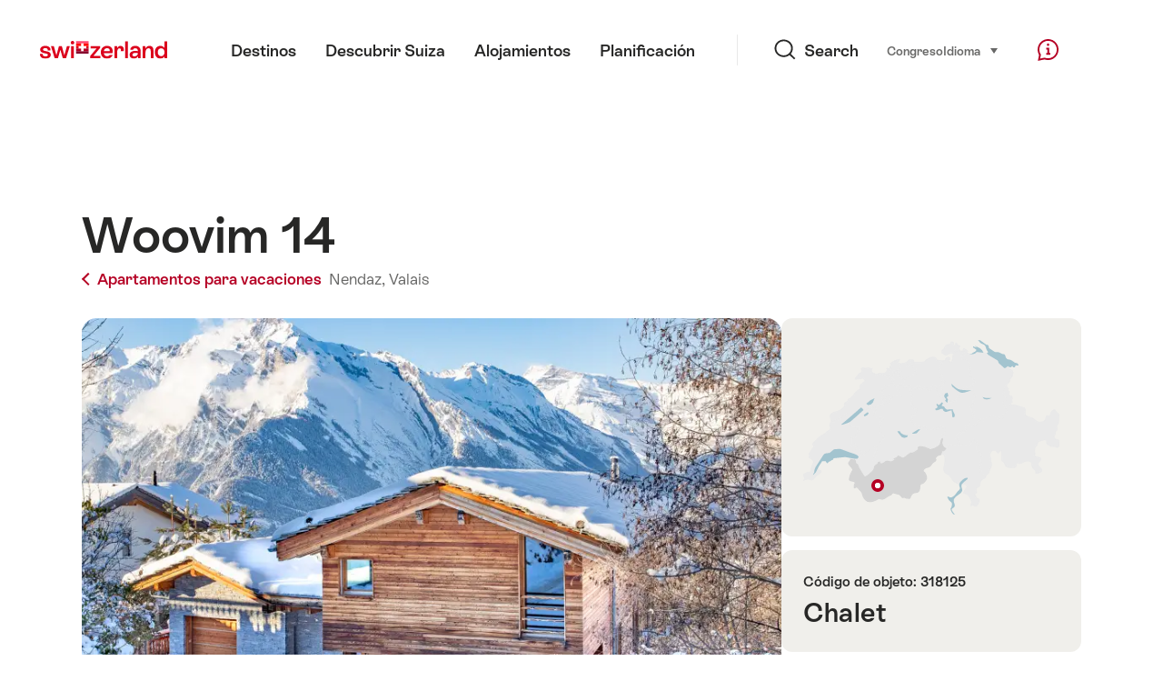

--- FILE ---
content_type: text/html;charset=UTF-8
request_url: https://chalet.myswitzerland.com/apartamento/nendaz/woovim-14-318125/
body_size: 25269
content:
<!DOCTYPE html>
<html class="no-js" dir="ltr" itemscope lang="es">
<head>

    <meta charset="utf-8">
<script>
    (function(w, d, s, l, i) {
        w[l] = w[l] || [];w[l].push({
            'gtm.start' : new Date().getTime(),
            event : 'gtm.js'
        });
        var f = d.getElementsByTagName(s)[0],
            j = d.createElement(s),
            dl = l != 'dataLayer' ? '&l=' + l : '';
        j.async = true;
        j.src = 'https://www.googletagmanager.com/gtm.js?id=' + i + dl;f.parentNode.insertBefore(j, f);
    })(window, document, 'script', 'dataLayer', 'GTM-K3Q6QXG');
</script>

<meta content="width=device-width, initial-scale=1.0" name="viewport">
<meta content="app-id=588419227" name="apple-itunes-app">
<meta content="app-id=com.myswitzerland.familyapp&amp;hl=de" name="google-play-app">
<meta content="/assets/img/graphics/mstile-310x310.png" name="msapplication-TileImage">
<link href="/assets/img/graphics/favicon-16x16.png" rel="icon" sizes="16x16" type="image/png">
<link href="/assets/img/graphics/favicon-32x32.png" rel="icon" sizes="32x32" type="image/png">
<link href="/assets/img/graphics/favicon-96x96.png" rel="icon" sizes="96x96" type="image/png">
<link href="/assets/img/graphics/android-icon-192x192.png" rel="icon" sizes="192x192" type="image/png">
<link href="/assets/img/graphics/apple-touch-icon-180x180.png" rel="apple-touch-icon" sizes="180x180" type="image/png">
<link rel="preload" href="https://chalet.myswitzerland.com/assets/fonts/STAllegra-Semibold.woff2" as="font" crossorigin type="font/woff2">
<link rel="preload" href="https://chalet.myswitzerland.com/assets/fonts/STAllegra-Regular.woff2" as="font" crossorigin type="font/woff2">


    <title>Woovim 14, Nendaz</title>
    <meta name="description" content="&quot;Woovim 14&quot;, chalet de 6 habitaciones 250 m2. Muebles de lujo y de madera: gran sala de estar / comedor con ventana panorámica orientación norte con estufa d...">
    <!-- Open Graph data -->
    <meta content="article" property="og:type">
    <meta property="og:title" content="Woovim 14, Nendaz">
    <meta property="og:description" content="&quot;Woovim 14&quot;, chalet de 6 habitaciones 250 m2. Muebles de lujo y de madera: gran sala de estar / comedor con ventana panorámica orientación norte con estufa d...">
    <!-- Schema.org markup for Google+ -->
    <meta itemprop="name" content="Woovim 14, Nendaz">
    <meta itemprop="description" content="&quot;Woovim 14&quot;, chalet de 6 habitaciones 250 m2. Muebles de lujo y de madera: gran sala de estar / comedor con ventana panorámica orientación norte con estufa d...">
    <!-- Twitter Card data -->
    <meta content="summary" name="twitter:card">
    <meta name="twitter:title" content="Woovim 14, Nendaz">
    <meta name="twitter:description" content="&quot;Woovim 14&quot;, chalet de 6 habitaciones 250 m2. Muebles de lujo y de madera: gran sala de estar / comedor con ventana panorámica orientación norte con estufa d...">

    <meta property="og:site_name" content="Suiza Turismo"/>
    <meta property="og:image" content="https://images.interhome.com/CH1961.654.3/partner-xlarge/F2D993D001441EDDA8DD18E971D5F836?_obv=20263"/>
    <meta property="og:url" content="https://chalet.myswitzerland.com/apartamento/nendaz/woovim-14-318125/"/>

    <meta name="author" content="Suiza Turismo"/>

    <link rel="canonical" href="https://chalet.myswitzerland.com/apartamento/nendaz/woovim-14-318125/"/>
    <link rel="alternate" hreflang="de" href="https://chalet.myswitzerland.com/ferienwohnung/nendaz/woovim-14-318125/"/><link rel="alternate" hreflang="fr" href="https://chalet.myswitzerland.com/location-vacances/nendaz/woovim-14-318125/"/><link rel="alternate" hreflang="it" href="https://chalet.myswitzerland.com/appartamento/nendaz/woovim-14-318125/"/><link rel="alternate" hreflang="en" href="https://chalet.myswitzerland.com/holiday-rentals/nendaz/woovim-14-318125/"/><link rel="alternate" hreflang="es" href="https://chalet.myswitzerland.com/apartamento/nendaz/woovim-14-318125/"/><link rel="alternate" hreflang="nl" href="https://chalet.myswitzerland.com/vakantieappartement/nendaz/woovim-14-318125/"/><link rel="alternate" hreflang="ru" href="https://chalet.myswitzerland.com/holiday-rentals-ru/nendaz/woovim-14-318125/"/><link rel="alternate" hreflang="pt" href="https://chalet.myswitzerland.com/holiday-rentals-pt/nendaz/woovim-14-318125/"/><link rel="alternate" hreflang="zh" href="https://chalet.myswitzerland.com/holiday-rentals-zh/nendaz/woovim-14-318125/"/><link rel="alternate" hreflang="zo" href="https://chalet.myswitzerland.com/holiday-rentals-zo/nendaz/woovim-14-318125/"/><link rel="alternate" hreflang="ko" href="https://chalet.myswitzerland.com/holiday-rentals-ko/nendaz/woovim-14-318125/"/><link rel="alternate" hreflang="ar" href="https://chalet.myswitzerland.com/holiday-rentals-ar/nendaz/woovim-14-318125/"/><link rel="alternate" hreflang="ja" href="https://chalet.myswitzerland.com/holiday-rentals-ja/nendaz/woovim-14-318125/"/><link rel="alternate" hreflang="pl" href="https://chalet.myswitzerland.com/mieszkania/nendaz/woovim-14-318125/"/><link rel="alternate" hreflang="cs" href="https://chalet.myswitzerland.com/apartmany/nendaz/woovim-14-318125/"/>
    
    <meta name="robots" content="index, follow"/>
    <script id="svgicons-script">
  (function (url, revision) {
    var storage = window.localStorage || {};
    if (!storage.svgicons || storage.svgicons_revision != revision) {
      document.write('<link rel="preload as="image" data-revision="' + revision + '" href="' + url + '" id="svgicons">');
    } else {
      document.write('<meta name="svgicons" data-revision="' + revision + '" content="' + url + '" id="svgicons">');
    }
  })( "/assets/img/svg-sprite.svg", '394faaf041a0d50e82b4484d91e7cbd53792b4c9bf06cd4ddf13a7dc655d3065');

  // The revision (second parameter) should change whenever the svg sprite (json) changes.
  // e.g. you can use the modification timestamp of the json file.
</script>

    <script>
  window.app_config = {
    language: document.querySelector("html").getAttribute("lang"),
    assetsDirectory: "/assets",
    locale: {
      watchlist: {
        storage: "watchlist",
        defaultName: "??watchlist_default_name_es??",
        removed: "??watchlist_removed_es??"
      },
      autocomplete: {
        selected: "${value}. ${selected} de ${total} seleccionado",
        complete: "Tu seleccion ${value}",
        found: "${count} sugerencias Use las teclas de cursor arriba y abajo para seleccionar.",
        notfound: "No se encontraron sugerencias coincidentes"
      },
      date: {
        "date-picker-instruction": "Seleccionar fecha con las teclas del cursor",
        firstDayOfWeek: 1,
        dateFormat: null,
        today: "Hoy",
        disabled: "No disponible",
        "prev-month": "Un mes espalda ",
        "next-month": "Un mes adelante ",
        months: [
          "Enero",
          "Febrero",
          "Marzo",
          "Abril",
          "Mayo",
          "Junio",
          "Julio",
          "Agosto",
          "Septiembre",
          "Octubre",
          "Noviembre",
          "Diciembre"
        ],
        monthsShort: [
          "Ene",
          "Feb",
          "Mar",
          "Abr",
          "May",
          "Jun",
          "Jul",
          "Ago",
          "Sep",
          "Oct",
          "Nov",
          "Dic"
        ],
        weekdays: [
          "Domingo",
          "Lunes",
          "Martes",
          "Mi\u00E9rcoles",
          "Jueves",
          "Viernes",
          "S\u00E1bado"
        ],
        weekdaysShort: [
          "Do",
          "Lu",
          "Ma",
          "Mi",
          "Ju",
          "Vi",
          "S\u00E1"
        ]
      },
      formerrors: {
        required: "??formerrors_required_es??",
        email: "??formerrors_email_es??",
        url: "??formerrors_url_es??",
        tel: "??formerrors_tel_es??",
        maxLength: "??formerrors_maxlength_es??",
        minLength: "??formerrors_minlength_es??",
        equal: "??formerrors_equal_es??",
        custom: "??formerrors_custom_es??"
      },
      geolocation: {
        PERMISSION_DENIED: 'Der Benutzer hat die Ermittlung der Position nicht erlaubt.',
        POSITION_UNAVAILABLE: 'Die Position ist nicht verfügbar.',
        TIMEOUT: 'Das Zeitlimit für die Ermittlung der Position wurde überschritten.',
        UNKNOWN_ERROR: 'Unbekannter Fehler bei der Ermittlung der Position.'
      },
      map: {
        "copyright-swisstopo": "Geodaten © swisstopo"
      },
      weather: {
        w1: "??detail_weather_01_es??",
        w2: "??detail_weather_02_es??",
        w3: "??detail_weather_03_es??",
        w4: "??detail_weather_04_es??",
        w5: "??detail_weather_05_es??",
        w6: "??detail_weather_06_es??",
        w7: "??detail_weather_07_es??",
        w8: "??detail_weather_08_es??",
        w9: "??detail_weather_09_es??",
        w10: "??detail_weather_10_es??",
        w11: "??detail_weather_11_es??",
        w12: "??detail_weather_12_es??",
        w13: "??detail_weather_13_es??",
        w14: "??detail_weather_14_es??",
        w15: "??detail_weather_15_es??",
        w16: "??detail_weather_16_es??",
        w17: "??detail_weather_17_es??",
        w18: "??detail_weather_18_es??",
        w19: "??detail_weather_19_es??",
        w20: "??detail_weather_20_es??",
        w21: "??detail_weather_21_es??",
        w22: "??detail_weather_22_es??",
        w23: "??detail_weather_23_es??",
        w24: "??detail_weather_24_es??",
        w25: "??detail_weather_25_es??",
        w26: "??detail_weather_26_es??",
        w27: "??detail_weather_27_es??",
        w28: "??detail_weather_28_es??",
        w29: "??detail_weather_29_es??",
        w30: "??detail_weather_30_es??"
      },
      overlay: {
        closeButton: 'Overlay schliessen',
        iframeNotAccessible: 'Dieses Element ist nicht barrierefrei zugänglich.'
      }
    },
    google: {
      maps: {
        key: "AIzaSyCYlPxaWedZYP-fURKWamK6rtJb24LIiCo"
      }
    },
    algolia: {
      app: "LMQVZQEU2J",
      key: "913f352bafbf1fcb6735609f39cc7399",
      index: "myst_es",
      searchResultsUrl: "//www.myswitzerland.com/es/search",
      facetTypes: {
        Accommodation: "Accommodation",
        Art: "Arte",
        Climate_Overview_Page: "Clima",
        Default_Page: "P\u00E1gina",
        Event: "Event",
        Experience: "Descubrir",
        Finder_Page: "Filtrar la p\u00E1gina",
        Food: "Comida y bebida",
        Form: "Formulario",
        Home_Page: "p\u00E1gina web",
        Info_Overview_Page: "Information",
        Info_Section_Page: "Information",
        Info: "Page",
        Landing_Page: "P\u00E1gina",
        News: "Noticias",
        Offer: "Offer",
        Organisation: "Organisation",
        Place: "Lugar",
        Planning_Information: "Planning Information",
        Recipe: "Receta",
        Restaurant: "Restaurant",
        Root_Page: "P\u00E1gina",
        Route: "Ruta",
        Storytelling_Page: "Story",
        Touristic_Object_Overview_Page: "Touristic objects overview",
        Whitelabel_Page: "Socios",
      }
    },
    guidle: {
      apiPois: 'https://www.guidle.com/m_ekUNmn/Schweiz-Tourismus/Webcams/?language={lang}',
      apiDetail: 'https://www.guidle.com/m_ekUNmn/Schweiz-Tourismus/Webcams/?templateVariant=json&offerIds={id}&language={lang}',
      apiHistory: 'https://www.guidle.com/api/rest/2.0/webcam/historic-pictures/{id}'
    }
  }
</script>

<script async src="https://www.googletagservices.com/tag/js/gpt.js"></script>
    <script>
  if (window.matchMedia && window.matchMedia('(prefers-color-scheme: dark)').matches) {
    const darkStyles = "/assets/css/ui-dark.css?d673430d1f20ac2969c0355a760faf7121ac19427cb1d0f9dfcc641b0f7e230e";
    document.write(`<link href="${darkStyles}" rel="stylesheet">`);
  } else {
    const styles = "/assets/css/ui.css?ae9b86d705dfc488a6f403346e2bd218b37ba8e8604f86f4ab5a6a3c16706cdc";
    document.write(`<link href="${styles}" rel="stylesheet">`);
  }
</script>
<noscript>
    <link rel="stylesheet" href="/assets/css/ui.css?ae9b86d705dfc488a6f403346e2bd218b37ba8e8604f86f4ab5a6a3c16706cdc">
</noscript>
    <script>
  (function () {
    var LS = window.localStorage;
    var cached = LS && LS.getItem('mys-css');
    var styleEl = document.getElementById('abovethefold');

    var darkHref = styleEl.getAttribute('data-dark');
    var darkMode = darkHref && window.matchMedia && window.matchMedia('(prefers-color-scheme: dark)').matches;
    if (darkMode) styleEl.setAttribute('data-href', darkHref);

    var href = styleEl.getAttribute('data-href');
    if (cached && LS.getItem('mys-css-href') == href) {
      var root = href.substr(0, href.lastIndexOf('/') + 1);
      styleEl.textContent = cached.replace(/\.\.\//g, root + '../');
      styleEl.cachedContent = cached;
      document.querySelector('html').className += ' css-cached';
    }
  })();
</script>


</head>
<body>
<noscript>
    <iframe src="https://www.googletagmanager.com/ns.html?id=GTM-K3Q6QXG" height="0" width="0" style="display:none;visibility:hidden"></iframe>
</noscript>
<script id="svgicons-script">
  (function (url, revision) {
    var storage = window.localStorage || {};
    if (!storage.svgicons || storage.svgicons_revision != revision) {
      document.write('<link rel="preload as="image" data-revision="' + revision + '" href="' + url + '" id="svgicons">');
    } else {
      document.write('<meta name="svgicons" data-revision="' + revision + '" content="' + url + '" id="svgicons">');
    }
  })( "/assets/img/svg-sprite.svg", '394faaf041a0d50e82b4484d91e7cbd53792b4c9bf06cd4ddf13a7dc655d3065');

  // The revision (second parameter) should change whenever the svg sprite (json) changes.
  // e.g. you can use the modification timestamp of the json file.
</script>

<div id="body">
    <header class="Header" data-js-autobreak="small" data-js-nav id="Header">
    <p aria-level="1" class="visuallyhidden" role="heading">Navega a myswitzerland.com</p>
    <nav aria-describedby="Skiplinks--h2" class="Skiplinks" data-js-skiplinks id="Skiplinks">
        <h2 class="visuallyhidden" id="Skiplinks--h2">Navegacion rapida</h2>
        <ul>
            <li><a accesskey="1" href="#main-content" title="[ALT + 1]">Contenido</a></li>
            <li><a accesskey="2" href="/" title="[ALT + 2]">Página de inicio</a></li>
            <li><a accesskey="3" href="#headermainnav" title="[ALT + 3]">Navegación</a></li>
            <li><a accesskey="4" href="#TO_BE_DEFINED" title="[ALT + 4]">Sitemap</a></li>
            <li><a accesskey="5" aria-expanded="false" data-flyout='{"focusInside":"input"}' data-js-flyout href="#searchOverlay" title="[ALT + 5]">Buscar</a></li>
        </ul>
    </nav>

    <div class="Overlay is-collapsed" data-flyout='{"syncstate":{"html, body":"is-overlaid"},"openAnimated":true,"closeAnimated":true,"arrowElements":false,"history":"searchOverlay"}' id="searchOverlay">
        <button class="Overlay--close" data-flyout-el="close" type="button">
            <span class="visuallyhidden">Cerrar navegación</span>
        </button>
        <div class="Overlay--content">
            <div class="Search" data-imageconfig="w_{w},h_{h},c_fill,g_auto,f_auto,q_auto,e_sharpen:50/" data-imagepath="https://media.myswitzerland.com/image/fetch/" data-js-search data-minlength="2" data-path="https://www.myswitzerland.com/es">
    <div class="js-search--app">
        <script type="application/json">
            {
                "searchLegend": "",
                "placeholder": "Introducir término de búsqueda",
                "searchButton": "Buscar",
                "resultsFound": "Resultados",
                "showAll": "Mostrar todos los resultados",
                "showPage": "Mostrar página"
            }
        </script>
    </div>
</div>

        </div>
        <button class="FocusOnly" data-flyout-el="close" type="button">Cerrar navegación</button>
    </div>

    <div class="Header--nav is-hidden-mobilenav" data-js-autobreak="small">
        <div class="Header--nav--logo">
            <a class="HeaderLogo" href="/apartamento/" id="headerlogo" title="MySwitzerland">
    <span class="HeaderLogo--picto Icon" data-picto="logo-switzerland-flag">
        <svg aria-hidden="true"><use xlink:href="#picto-logo-switzerland-flag"></use></svg>
    </span>
</a>


        </div>

        <div class="Header--navLeft">
            <div class="Header--nav--main ResponsiveHolder" data-js-responsive-content='{"target":"headermainnav","breakpoint":"tablet-portrait","type":"above"}'>
                <nav class="HeaderMainNav" id="headermainnav">
                    <h2 class="visuallyhidden">Navegación Principal</h2>
                    <ul class="HeaderMainNav--list">
                        <li><a class="HeaderMainNav--link" href="https://www.myswitzerland.com/es/destinos/"> <span class="HeaderMainNav--link--text">Destinos</span></a></li>
                        <li><a class="HeaderMainNav--link" href="https://www.myswitzerland.com/es/descubrir-suiza/"> <span class="HeaderMainNav--link--text">Descubrir Suiza</span></a></li>
                        <li><a class="HeaderMainNav--link" href="https://www.myswitzerland.com/es/alojamientos/"> <span class="HeaderMainNav--link--text">Alojamientos</span></a></li>
                        <li><a class="HeaderMainNav--link" href="https://www.myswitzerland.com/es/planificacion/"> <span class="HeaderMainNav--link--text">Planificación</span></a></li>
                    </ul>
                </nav>
            </div>
        </div>
        <div class="Header--nav--services" data-hidden="true" data-js-collapsible='{"group":"subnav","syncstate":{".Header--nav":"is-servicenav-open"}}' id="headerservicenavcontainer">
            <h2 class="visuallyhidden">Search</h2>
            <a aria-expanded="false" class="HeaderSearch" data-flyout-target="searchOverlay" data-flyout='{"focusInside":"input"}' data-js-flyout href="#searchOverlay">
                <span class="Icon" data-picto="service-search">
                    <svg aria-hidden="true"><use xlink:href="#picto-service-search"></use></svg>
                </span>
                <span class="HeaderSearch--text">Search</span>
            </a>
        </div>
        <div class="Header--nav--meta ResponsiveHolder" data-js-responsive-content='{"target":"headermetanav","breakpoint":"tablet-portrait","type":"above"}'>
            <div class="HeaderMetaNav" id="headermetanav">
    <h2 class="visuallyhidden">Idioma, región y enlaces importantes.</h2>
    <ul class="HeaderMetaNav--list">
        <li class="HeaderMetaNav--item">
            <a class="" href="https://www.myswitzerland.com/meetings/"> Congreso </a>
        </li>

        <li class="HeaderMetaNav--item">
            <div class="Flyout HeaderMetaNav--languages bottom">
                <a href="#u86" class="Flyout--trigger" data-js-flyout="true" aria-controls="u86" aria-expanded="false">
                    <span class="Icon before inline" data-picto="globe">
                        <svg aria-hidden="true"><use xlink:href="#picto-globe"></use></svg>
                    </span>
                    Idioma
                    <span class="visuallyhidden">seleziona (clicca per vedere)</span>
                </a>
                <div class="Flyout--content is-collapsed" id="u86">
                    <div class="Flyout--content--inner" data-js-selfalign>
                        <div class="HeaderMetaNav--languages">
    <ul class="LinkList menu">
        
        <li>
            <a class="Link black small" href="https://chalet.myswitzerland.com/ferienwohnung/nendaz/woovim-14-318125/">Deutsch</a>
        </li>
        
        <li>
            <a class="Link black small" href="https://chalet.myswitzerland.com/location-vacances/nendaz/woovim-14-318125/">Français</a>
        </li>
        
        <li>
            <a class="Link black small" href="https://chalet.myswitzerland.com/appartamento/nendaz/woovim-14-318125/">Italiano</a>
        </li>
        
        <li>
            <a class="Link black small" href="https://chalet.myswitzerland.com/holiday-rentals/nendaz/woovim-14-318125/">English</a>
        </li>
        
        <li>
            <a class="Link black small is-active" href="https://chalet.myswitzerland.com/apartamento/nendaz/woovim-14-318125/">Español</a>
        </li>
        
        <li>
            <a class="Link black small" href="https://chalet.myswitzerland.com/vakantieappartement/nendaz/woovim-14-318125/">Nederlands</a>
        </li>
        
        <li>
            <a class="Link black small" href="https://chalet.myswitzerland.com/holiday-rentals-ru/nendaz/woovim-14-318125/">Русский</a>
        </li>
        
        <li>
            <a class="Link black small" href="https://chalet.myswitzerland.com/holiday-rentals-pt/nendaz/woovim-14-318125/">Português</a>
        </li>
        
        <li>
            <a class="Link black small" href="https://chalet.myswitzerland.com/holiday-rentals-zh/nendaz/woovim-14-318125/">中文简体</a>
        </li>
        
        <li>
            <a class="Link black small" href="https://chalet.myswitzerland.com/holiday-rentals-zo/nendaz/woovim-14-318125/">中文繁体</a>
        </li>
        
        <li>
            <a class="Link black small" href="https://chalet.myswitzerland.com/holiday-rentals-ko/nendaz/woovim-14-318125/">한국어</a>
        </li>
        
        <li>
            <a class="Link black small" href="https://chalet.myswitzerland.com/holiday-rentals-ar/nendaz/woovim-14-318125/">العربية</a>
        </li>
        
        <li>
            <a class="Link black small" href="https://chalet.myswitzerland.com/holiday-rentals-ja/nendaz/woovim-14-318125/">日本語</a>
        </li>
        
        <li>
            <a class="Link black small" href="https://chalet.myswitzerland.com/mieszkania/nendaz/woovim-14-318125/">Polski</a>
        </li>
        
        <li>
            <a class="Link black small" href="https://chalet.myswitzerland.com/apartmany/nendaz/woovim-14-318125/">Česky</a>
        </li>
    </ul>
</div>

                        
                        <button class="FocusOnly" data-flyout-el="close" type="button">Lenguaje cercano</button>
                    </div>
                </div>
            </div>
        </li>
    </ul>
</div>

        </div>
        <nav class="HeaderServiceNav">
            <h2 class="visuallyhidden">Service Navigation</h2>
            <ul class="HeaderServiceNav--list">
                <li>
                    <a href="//help.myswitzerland.com/hc/" class="HeaderServiceNav--link" data-js-tooltip="bottom compact t-xxs t-red t-bold" title="Ayuda &amp; contacto">
                        <span class="Icon red" data-picto="service-contact">
                            <svg aria-hidden="true"><use xlink:href="#picto-service-contact"></use></svg>
                        </span>
                        <span class="visuallyhidden">Ayuda &amp; contacto</span>
                    </a>
                </li>
                <li class="is-visible-tablet-portrait">
                    <a href="" class="HeaderServiceNav--link" data-js-tooltip="bottom compact t-xxs t-red t-bold" title="En mi entorno">
                        <span class="Icon red" data-picto="service-around-me">
                            <svg aria-hidden="true"><use xlink:href="#picto-service-around-me"></use></svg>
                        </span>
                        <span class="visuallyhidden">En mi entorno</span>
                    </a>
                </li>
            </ul>
        </nav>
    </div>
    <button aria-controls="headerservicenavcontainer" aria-expanded="false" aria-hidden="true" class="Header--nav--showServices" data-collapsible-el="toggle" tabindex="-1"></button>

    <div class="HeaderMobile" data-js-autobreak="small">
    <div class="HeaderMobile--header">
        <a class="HeaderLogo" href="/apartamento/" id="headerlogo" title="MySwitzerland">
    <span class="HeaderLogo--picto Icon" data-picto="logo-switzerland-flag">
        <svg aria-hidden="true"><use xlink:href="#picto-logo-switzerland-flag"></use></svg>
    </span>
</a>



        <button aria-controls="mobilenav" aria-expanded="false" class="HeaderMobile--toggle" data-js-flyout>
            <span class="HeaderMobile--toggle--label"> Menú <span class="visuallyhidden">Navegación abierta</span>
            </span>
        </button>
    </div>
    <div class="HeaderMobile--nav is-collapsed" data-flyout='{"syncstate":{"#Header, html":"is-mobile-open"},"closeAnimated":true,"arrowElements":"[aria-controls], a[href]"}' id="mobilenav">
        <div class="HeaderMobile--nav--main">
            <div class="HeaderMobile--nav--head">
                <button class="HeaderMobile--nav--close" data-flyout-el="close">
                    <span class="visuallyhidden">Cerrar navegación</span>
                </button>
                <h2 class="visuallyhidden"></h2>
<a aria-expanded="false" class="HeaderSearch" data-flyout='{"focusInside":"input","syncstate":{".HeaderMobile--nav":"is-search-open"},"openAnimated":true,"closeAnimated":true}' data-js-flyout href="#searchOverlay">
    <span class="Icon" data-picto="service-search">
        <svg aria-hidden="true"><use xlink:href="#picto-service-search"></use></svg>
    </span>
    <span class="HeaderSearch--text">Buscar</span>
</a>

            </div>
            <div class="HeaderMobile--nav--body">
                <nav class="HeaderMobileMainNav">
                    <h2 class="visuallyhidden">Navegación Principal</h2>
                    <ul class="HeaderMobileMainNav--list">
                        <li><a class="HeaderMobileMainNav--link home" href="/">Home</a></li>
                        <li><a class="HeaderMobileMainNav--link" href="https://www.myswitzerland.com/es/destinos/"> Destinos </a></li>
                        <li><a class="HeaderMobileMainNav--link" href="https://www.myswitzerland.com/es/descubrir-suiza/"> Descubrir Suiza </a></li>
                        <li><a class="HeaderMobileMainNav--link" href="https://www.myswitzerland.com/es/alojamientos/"> Alojamientos </a></li>
                        <li><a class="HeaderMobileMainNav--link" href="https://www.myswitzerland.com/es/planificacion/"> Planificación </a></li>
                    </ul>
                </nav>
                <div class="ResponsiveHolder" data-js-responsive-content='{"target":"headermetanav","breakpoint":"tablet-portrait","type":"below"}'></div>
            </div>
            <div class="HeaderMobile--nav--foot">
                
<div class="HeaderServiceNavMobile" data-js-headerservicenavmobile id="HeaderServiceNavMobile">
    <h2 class="visuallyhidden">Service Navigation</h2>
    <ul class="HeaderServiceNavMobile--list">
        <li>
            <a class="HeaderServiceNavMobile--item--link" data-js-headerservicenavmobile-el href=""> 
                <span class="Icon" data-picto="location"> 
                    <svg aria-hidden="true"><use xlink:href="#picto-location"></use></svg>
                </span> 
                <span class="HeaderServiceNavMobile--item--link--text">Mapa</span>
            </a>
        </li>
        <li>
            <a class="HeaderServiceNavMobile--item--link" data-js-headerservicenavmobile-el href=""> 
                <span class="Icon" data-picto="service-contact"> 
                    <svg aria-hidden="true"><use xlink:href="#picto-service-contact"></use></svg>
                </span> 
                <span class="HeaderServiceNavMobile--item--link--text">Ayuda &amp; contacto</span>
            </a>
        </li>
    </ul>
</div>

            </div>
        </div>
        <div class="HeaderMobile--nav--sub ResponsiveHolder" data-js-responsive-content='{"target":"headersubnav","breakpoint":"tablet-portrait","type":"below"}'></div>
    </div>
</div>
    <div class="Header--background"></div>
</header>


    <div class="site-content" id="main-content" role="main">
        <div class="l-Gap l-SiteWidth none-down">
    <div class="PageHeader small">
        <div class="PageHeader--header">
            <h1 class="PageHeader--title"> Woovim 14 </h1>
            <div class="PageHeader--meta">
                <a class="PageHeader--category" href="/apartamento/" title="Volver a la galería">
                    <span class="Icon before inline" data-icon="nav-back-mobile"></span> Apartamentos para vacaciones
                </a>
                <span class="PageHeader--info">
                    <a href="https://chalet.myswitzerland.com/apartamento/nendaz/">Nendaz,</a>
                    <a href="https://chalet.myswitzerland.com/apartamento/valais/">Valais</a>
                </span>
            </div>
        </div>
    </div>
</div>

        <div class="l-Gap none-down">
            <div class="l-PageGrid">
                <div class="l-PageGrid--inner">
                    <div class="l-PageGrid--main">
                        <div class="l-Gap l-SiteWidth s-down">
    <div class="PageHeader--image small">
        <div class="Media image is-complete" style="padding-top: 62.5%;">
            <div data-js-parallax="{&quot;property&quot;:&quot;object-position&quot;,&quot;from&quot;:0,&quot;to&quot;:100,&quot;unity&quot;:&quot;%&quot;}"
                 class="is-loaded"
                 id="image_detail_header"
                 style="background-image:url(https://media.myswitzerland.com/image/fetch/w_6,h_4,c_fill,g_auto,f_auto,q_auto,e_sharpen:50/https://images.interhome.com/CH1961.654.3/partner-xlarge/F2D993D001441EDDA8DD18E971D5F836?_obv=20263)" data-sizes="https://media.myswitzerland.com/image/fetch/w_{w},h_{h},c_fill,g_auto,f_auto,q_auto,e_sharpen:50/https://images.interhome.com/CH1961.654.3/partner-xlarge/F2D993D001441EDDA8DD18E971D5F836?_obv=20263 1600x1000"></div>
        </div>
        <button aria-controls="mediagallery" aria-expanded="false" class="PageHeader--gallerytoggle" data-js-gallerylink='{"index":0}' type="button" title="Abierto Galería multimedia">
            <span class="PageHeader--gallerytoggle--label"> 
                <span class="Icon white" data-picto="imagegallerie"> 
                    <svg aria-hidden="true">
                        <use xlink:href="#picto-imagegallerie"></use>
                    </svg>
                </span> Galería multimedia
            </span>
        </button>
    </div>
    <div class="PageHeader--summary">
        <section class="MobileSummary">
    <h2 id="u4" class="visuallyhidden">Overview</h2>
    <ul aria-labelledby="u4" class="MobileSummary--bar">
        <li class="MobileSummary--section">
            <div class="MobileSummary--info">
                <span class="MobileSummary--info--label"> Dormitorios </span>
                <span class="MobileSummary--info--value"> 
                    <span class="Icon MobileSummary--info--picto" data-picto="room"> 
                        <svg aria-hidden="true"><use xlink:href="#picto-room"></use></svg>
                    </span> 5
                </span>
            </div>
        </li>
        
        <div class="li MobileSummary--section">
            <div class="MobileSummary--info">
                <span class="MobileSummary--info--label"> máx. adultos </span>
                <span class="MobileSummary--info--value">
                    <span class="Icon MobileSummary--info--picto" data-picto="people">
                        <svg aria-hidden="true"><use xlink:href="#picto-people"></use></svg>
                    </span> 14
                </span>
            </div>
        </div>
        <li class="MobileSummary--section">
            <div class="MobileSummary--flyout">
                <a class="MobileSummary--flyout--trigger" href="#availabilitycalendar" onclick='mys.ui.collapsible.open(document.getElementById("availabilitycalendar-content"))'>
                    <span class="visuallyhidden">Disponibilidad</span>
                    <span class="Icon MobileSummary--flyout--picto" data-picto="availability"> 
                        <svg aria-hidden="true"><use xlink:href="#picto-availability"></use></svg>
                    </span>
                    <span class="MobileSummary--flyout--label"> Disponibilidad </span>
                </a>
            </div>
        </li>
    </ul>
</section>

    </div>
</div>

                        <div class="l-Gap l-SiteWidth s-down">
    <section class="LeadText">
        <h2 class="visuallyhidden">Descripción del apartamento de vacaciones</h2>
        <div class="LeadText--lead">
            <div class="LeadText--text">
                <p>"Woovim 14", chalet de 6 habitaciones 250 m2. Muebles de lujo y de madera: gran sala de estar / comedor con ventana panorámica orientación norte con estufa de leña escandinava, TV por cable y DVD. Salida al balcón. 1 habitación grande con 1 cama francesa (180 cm, longitud 200 cm). Cocina abierta (horno, lavavajillas, 4 placas de inducción, tostadora, tetera, microondas, cafetera eléctrica, Cápsulas para cafetera (nespresso) extra, parrilla para raclette, set de fondue (queso)) con barra. Ducha / WC. Calefacción. En el piso inferior: 1 habitación grande con 1 cama francesa (160 cm, longitud 200 cm), TV por cable. 1 habitación grande 28 m2 con 3 camas (80 cm, longitud 190 cm), 1 cama francesa (160 cm, longitud 200 cm), TV por cable. Ducha, WC separado, baño / ducha / WC, doble lavabo, sauna. Piso superior: 1 habitación con 2 x 2 literas (90 cm, longitud 190 cm), ducha, doble lavabo y TV por cable. 1 habitación con 1 cama francesa (160 cm, longitud 200 cm), ducha y doble lavabo. WC separado. Terraza 80 m2, orientación norte y oeste. Muebles de terraza. Vista panorámica muy bonita de las montañas y el valle. Instalaciones: sauna, silla alta para niños, cuna para bebés hasta 2 años, secador de pelo. Internet (WiFi, gratis). Estacionamiento (3 coches), garaje, altura 200 cm, ancho 220 cm. Por favor, tenga en cuenta: solo para no fumadores.

Chalet "Woovim" muy moderno, bonito y lujoso, 3 plantas, construido en 2014. En las afueras, a 500 m del centro, en una pendiente, en un callejón sin salida. Privado: terraza (80 m2), barbacoa. En la casa: sauna, terraza soleada, lavadora, secadora, secador de botas de esquí. Acceso en coche empinado. En invierno: lleve cadenas para la nieve, se recomienda un coche 4x4 en invierno. Estacionamiento (para 3 coches), garaje individual. Tienda, tienda de comestibles, supermercado 750 m, restaurante 200 m, 10 minutos a pie del centro, parada de autobús "Haute-Nendaz, station/poste" 1 km, estación de tren "Sion" 16.8 km, piscina al aire libre 200 m. Campo de golf (18 hoyos) 15 km, tenis 200 m, telesilla 1 km, parada de autobús de esquí, jardín de esquí para niños, parque infantil 300 m. Atracciones cercanas: SPA Des Bisses 800 m. Las conocidas regiones de esquí se pueden alcanzar fácilmente: Nendaz 4 Vallées 1 km. Senderos: Les Bisses 1 km. Tenga en cuenta: grupos de adolescentes bajo petición. Autobús de esquí (gratis).</p>
            </div>
        </div>
    </section>
</div>

                        <div class="l-Gap l-SiteWidth reset-mobile s-down">
    <div class="AwardTeaserSection">
        <h3 class="AwardTeaserSection--title">
            <span>Awards</span>
        </h3>
        <div class="AwardTeaserSection--teasers" data-js-slider='{"wrapAround":false}'>
            <div class="AwardTeaserSection--teasers--slider js-slider--viewport">
                <div class="AwardTeaserSection--teasers--slider--wrapper js-slider--slider">
                    <div class="AwardTeaserSection--teasers--slider--slide js-slider--slide">
                        <div class="AwardTeaser small">
                            <div class="AwardTeaser--inner">
                                <div class="AwardTeaser--media fewo-rating">
                                    <span style="display: inline-block; background-image: url(/assets/img/icons/sprite@2x.png);" class="fewo-a"></span>
                                    <span style="display: block;">
                                        <svg aria-hidden="true" class="fewo-star">
                                            <use xlink:href="/assets/img/icons/sprite-bw.svg#icon-rating"></use>
                                        </svg><svg aria-hidden="true" class="fewo-star">
                                            <use xlink:href="/assets/img/icons/sprite-bw.svg#icon-rating"></use>
                                        </svg><svg aria-hidden="true" class="fewo-star">
                                            <use xlink:href="/assets/img/icons/sprite-bw.svg#icon-rating"></use>
                                        </svg><svg aria-hidden="true" class="fewo-star">
                                            <use xlink:href="/assets/img/icons/sprite-bw.svg#icon-rating"></use>
                                        </svg><svg aria-hidden="true" class="fewo-star">
                                            <use xlink:href="/assets/img/icons/sprite-bw.svg#icon-rating"></use>
                                        </svg>
                                        
                                    </span>
                                </div>
                                <p class="AwardTeaser--desc">Official classification of the STV</p>
                            </div>
                        </div>
                    </div>
                    <div class="AwardTeaserSection--teasers--slider--slide js-slider--slide">
                        <div class="AwardTeaser small">
                            <div class="AwardTeaser--inner">
                                <div class="AwardTeaser--media fewo-provider">
                                    <svg aria-hidden="true">
                                        <use xlink:href="/assets/img/icons/sprite-color.svg#icon-interhome"></use>
                                    </svg>
                                </div>
                                <p class="AwardTeaser--desc">
                                    Offer from Interhome
                                </p>
                            </div>
                        </div>
                    </div>
                    
                    <style>
                      .fewo-rating .fewo-a {
                        -webkit-background-size: 217px 90px;
                        background-size: 217px 90px;
                        background-position: 0 0;
                        width: 37px;
                        height: 31px;
                      }

                      .fewo-rating .fewo-star {
                        width: 17.5px;
                        height: 17px;
                      }

                      .fewo-provider svg {
                        max-width: 100%;
                        height: 100%;
                      }
                    </style>

                </div>
            </div>
        </div>
    </div>
</div>

                        
<div class="ArticleSection" id="articlesection-u10">
    <div class="ArticleSection--header" data-inpagenavigation-title="Detalles">
        <h2 class="ArticleSection--title">Detalles</h2>
        <button aria-controls="articlesection-u10-content" aria-expanded="false" class="ArticleSection--toggle" type="button">
            <span class="visuallyhidden">Detalles</span>
        </button>
    </div>
    <div class="ArticleSection--content" data-hidden="true" data-js-collapsible="articlesection-u10-section" id="articlesection-u10-content">
        <div class="ArticleSection--content--inner">
            <div class="l-Gap l-SiteWidth none-down">
                <ul class="FeatureTags">
                    <li class="FeatureTag">Parking space</li>
                    <li class="FeatureTag">Cable TV / Sat. TV</li>
                    <li class="FeatureTag">Dishwasher</li>
                    <li class="FeatureTag">Washing machine</li>
                    <li class="FeatureTag">WiFi</li>
                </ul>
            </div>
        </div>
    </div>
</div>


<div class="ArticleSection" id="availabilitycalendar">
    <div class="ArticleSection--header" data-inpagenavigation-title="Reservar objeto">
        <h2 class="ArticleSection--title">Reservar objeto</h2>
        <button aria-controls="availabilitycalendar-content" aria-expanded="false" class="ArticleSection--toggle" type="button">
            <span class="visuallyhidden">Reservar objeto</span>
        </button>
    </div>
    <div class="ArticleSection--content" data-hidden="true" data-js-collapsible="availabilitycalendar-section" id="availabilitycalendar-content">

        <div class="ArticleSection--content--inner">
            <div class="l-Gap l-SiteWidth s-down">
    <div class="AvailabilityFinder">
        <div class="r-framed">
            <div class="richtext">
                <p>Por favor, seleccione el período deseado</p>
            </div>
            <div class="DateRangeInline" data-js-daterange="availability">
                <input data-container="daterangestart_u13" data-day-fn="availability.start(dayConfig)" id="u11" min="" name="date_start" type="hidden"/>
                <input data-container="daterangeend_u14" data-day-fn="availability.end(dayConfig, this.start._d)" onchange="checkAvailability()" id="u12" min="" name="date_end" type="hidden"/>
                <div id="daterangestart_u13"></div>
                <div id="daterangeend_u14"></div>
            </div>
            <div class="l-FlexGrid gutter noGap">
                <div class="AvailabilityFinder--legend is-available">Fecha de llegada/salida</div>
                <div class="AvailabilityFinder--legend is-free">Libre, sin fecha de llegada</div>
                <div class="AvailabilityFinder--legend is-busy">No está disponible.</div>
            </div>
        </div>
        <div class="r-framed">
            <fieldset class="PersonChooser--room inline">
                <legend class="PersonChooser--roomTitle">Huéspedes</legend>
                <div class="PersonChooser--guestsInput">
                    <div class="BasicInput number">
                        <div class="InputNumber">
                            <label for="availabilityAdults"> Adultos </label>
                            <div class="InputNumber--widget js-stepinput">
                                <button class="Button icon border gray small InputNumber--button js-stepinput--decrease" type="button" aria-hidden="true" tabindex="-1">
                                    <span class="Icon inline" data-icon="minus"></span>
                                </button>
                                <input class="InputNumber--input" id="availabilityAdults" max="14" min="1" name="erwachsene" type="number" onchange="checkAvailability()" value="2">
                                <button class="Button icon border gray small InputNumber--button js-stepinput--increase" type="button" aria-hidden="true" tabindex="-1">
                                    <span class="Icon inline" data-icon="plus"></span>
                                </button>
                            </div>
                        </div>
                    </div>
                </div>
                <div class="PersonChooser--guestsInput">
                    <div class="BasicInput number">
                        <div class="InputNumber">
                            <label for="availabilityChildren"> Niños <small>(0-12)</small>
                            </label>
                            <div class="InputNumber--widget js-stepinput">
                                <button class="Button icon border gray small InputNumber--button js-stepinput--decrease" type="button" aria-hidden="true" tabindex="-1">
                                    <span class="Icon inline" data-icon="minus"></span>
                                </button>
                                <input class="InputNumber--input" id="availabilityChildren" max="14" min="0" name="kinder" type="number" onchange="checkAvailability()" value="0">
                                <button class="Button icon border gray small InputNumber--button js-stepinput--increase" type="button" aria-hidden="true" tabindex="-1">
                                    <span class="Icon inline" data-icon="plus"></span>
                                </button>
                            </div>
                        </div>
                    </div>
                </div>
            </fieldset>
        </div>

        <div class="r-framed" id="bookingInfo">
            <div class="loader">
                <div class="lds-ripple">
                    <div></div>
                    <div></div>
                </div>
            </div>
            <div class="l-Gap em-down">
                <div class="l-FlexGrid gutter">
                    <div class="richtext">
                        <div>Travel period</div>
                        <strong><span id="numNights"></span> noches</strong>
                    </div>
                    <div class="richtext">
                        <div>Rental price</div>
                        <strong id="bookingPrice"></strong>
                    </div>
                </div>
            </div>
            <div class="l-FlexGrid">
                <div class="l1of3">
                    <a id="bookingUrl" href="https://api.openbooking.ch/accommodations/5080ef0566da4e84b26c18b24916c0c5/url" class="Button" type="button" target="_blank">Comprobar disponibilidad</a>
                </div>
                <div class="l2of3">
                    <div class="provider-icon">
                        <svg aria-hidden="true" style="max-width: 100%; height: 100%;">
                            <use xlink:href="/assets/img/icons/sprite-color.svg#icon-interhome"></use>
                        </svg>
                    </div>
                    <p class="t-xxs">
                        La reserva se realiza a través el sitio web del proveedor. <br/> Su solicitud será enviada.
                    </p>
                </div>
            </div>
        </div>
    </div>


</div>

<style>
  .provider-icon {
    display: block;
    width: 110px;
    height: 30px;
    margin-bottom: 5px;
  }

  #bookingInfo {
    position: relative;
    display: none;
  }

  #bookingInfo .loader {
    display: none;
    position: absolute;
    left: 0;
    right: 0;
    top: 0;
    bottom: 0;
    z-index: 1;
    background: #fff;
    text-align: center;
  }

  .lds-ripple {
    display: inline-block;
    position: relative;
    top: calc(50% - 28px);
    width: 64px;
    height: 64px;
  }

  .lds-ripple div {
    position: absolute;
    border: 4px solid #ccc;
    opacity: 1;
    border-radius: 50%;
    animation: lds-ripple 1s cubic-bezier(0, 0.2, 0.8, 1) infinite;
  }

  .lds-ripple div:nth-child(2) {
    animation-delay: -1s;
  }

  @keyframes lds-ripple {
    0% {
      top: 28px;
      left: 28px;
      width: 0;
      height: 0;
      opacity: 1;
    }
    100% {
      top: -1px;
      left: -1px;
      width: 58px;
      height: 58px;
      opacity: 0;
    }
  }
</style>

<script>
  window.onload = function () {
    if (findGetParameter("date_start") !== "" && findGetParameter("date_end") !== "") {
      checkAvailability();
    }
  };

  function findGetParameter(parameterName) {
    var result = null;
    var tmp = [];
    location.search.substr(1).split("&").forEach(function (item) {
      tmp = item.split("=");
      if (tmp[0] === parameterName) {
        result = decodeURIComponent(tmp[1]);
      }
    });
    return result;
  }

  var availability = {"_master":true,"accommodation":"5080ef0566da4e84b26c18b24916c0c5","arrival":[260121,260126,260127,260128,260129,260130,260131,260201,260202,260203,260204,260205,260206,260207,260208,260228,260301,260302,260303,260304,260305,260306,260311,260312,260313,260314,260315,260316,260317,260318,260323,260324,260325,260326,260327,260328,260329,260330,260331,260401,260402,260403,260404,260405,260406,260407,260408,260409,260410,260411,260412,260413,260414,260415,260416,260417,260418,260419,260420,260421,260422,260423,260424,260425,260426,260427,260428,260429,260430,260501,260502,260503,260504,260505,260506,260507,260508,260509,260510,260511,260512,260513,260518,260519,260520,260521,260522,260523,260524,260525,260526,260527,260528,260529,260530,260603,260608,260609,260610,260611,260612,260613,260614,260615,260616,260617,260618,260619,260620,260621,260622,260623,260624,260625,260626,260627,260628,260629,260630,260701,260702,260703,260704,260705,260706,260707,260708,260709,260710,260711,260712,260713,260714,260715,260716,260717,260718,260719,260720,260721,260722,260723,260801,260802,260803,260811,260812,260813,260814,260815,260816,260817,260818,260819,260820,260821,260822,260823,260824,260825,260826,260827,260828,260829,260830,260831,260901,260902,260903,260904,260905,260906,260907,260908,260909,260910,260911,260912,260913,260914,260915,260916,260917,260918,260919,260920,260921,260922,260923,260924,260925,260926,260927,260928,260929,260930,261001,261002,261010,261011,261012,261013,261014,261015,261016,261017,261018,261019,261020,261021,261022,261023,261024,261025,261026,261027,261028,261029,261030,261031,261101,261102,261103,261104,261105,261106,261107,261108,261109,261110,261111,261112,261113,261114,261115,261116,261117,261118,261119,261120,261121,261122,261123,261124,261125,261126,261127,261128,261129,261130,261201,261202,261203,261204,261205,261206,261207,261208,261209,261210,261211,261212,261213,261214,261215,261216,261217,261218,270102,270103,270104,270105,270106,270107,270108,270109,270110,270111,270112,270113,270114,270115,270116,270117,270118,270119,270120,270121,270122,270123,270124,270125,270126,270127,270128,270129,270130,270206,270227,270228,270301,270302,270303,270304,270305,270306,270307,270308,270309,270310,270311,270312,270313,270314,270315,270316,270317,270318,270319,270320,270321,270322,270323,270324,270325,270326,270327,270328,270329,270330,270331,270401,270402,270403,270404,270405,270406,270407,270408,270409,270410,270411,270412,270413,270414,270415,270416,270417,270418,270419,270420,270421,270422,270423,270424,270425,270426,270427,270428,270429,270430,270501,270502,270503,270504,270505,270506,270507,270508,270509,270510,270511,270512,270513,270514,270515,270516,270517,270518,270519,270520,270521,270522,270523,270524,270525,270526,270527,270528,270529,270530,270531,270601,270602,270603,270604,270605,270606,270607,270608,270609,270610,270611,270612,270613,270614,270615,270616,270617,270618,270619,270620,270621,270622,270623,270624,270625,270626,270627,270628,270629,270630,270701,270702,270703,270704,270705,270706,270707,270708,270709,270710,270711,270712,270713,270714,270715,270716,270717,270718,270719,270720,270721,270722,270723,270724,270725,270726,270727,270728,270729,270730,270731,270801,270802,270803,270804,270805,270806,270807,270808,270809,270810,270811,270812,270813,270814,270815,270816,270817,270818,270819,270820,270821,270822,270823,270824,270825,270826,270827,270828,270829,270830,270831,270901,270902,270903,270904,270905,270906,270907,270908,270909,270910,270911,270912,270913,270914,270915,270916,270917,270918,270919,270920,270921,270922,270923,270924,270925,270926,270927,270928,270929,270930,271001,271002,271003,271004,271005,271006,271007,271008,271009,271010,271011,271012,271013,271014,271015,271016,271017,271018,271019,271020,271021,271022,271023,271024,271025,271026,271027,271028,271029,271030,271031,271101,271102,271103,271104,271105,271106,271107,271108,271109,271110,271111,271112,271113,271114,271115,271116,271117,271118,271119,271120,271121,271122,271123,271124,271125,271126],"free":[260121,260126,260127,260128,260129,260130,260131,260201,260202,260203,260204,260205,260206,260207,260208,260209,260210,260211,260212,260213,260228,260301,260302,260303,260304,260305,260306,260311,260312,260313,260314,260315,260316,260317,260318,260323,260324,260325,260326,260327,260328,260329,260330,260331,260401,260402,260403,260404,260405,260406,260407,260408,260409,260410,260411,260412,260413,260414,260415,260416,260417,260418,260419,260420,260421,260422,260423,260424,260425,260426,260427,260428,260429,260430,260501,260502,260503,260504,260505,260506,260507,260508,260509,260510,260511,260512,260513,260517,260518,260519,260520,260521,260522,260523,260524,260525,260526,260527,260528,260529,260530,260603,260607,260608,260609,260610,260611,260612,260613,260614,260615,260616,260617,260618,260619,260620,260621,260622,260623,260624,260625,260626,260627,260628,260629,260630,260701,260702,260703,260704,260705,260706,260707,260708,260709,260710,260711,260712,260713,260714,260715,260716,260717,260718,260719,260720,260721,260722,260723,260801,260802,260803,260811,260812,260813,260814,260815,260816,260817,260818,260819,260820,260821,260822,260823,260824,260825,260826,260827,260828,260829,260830,260831,260901,260902,260903,260904,260905,260906,260907,260908,260909,260910,260911,260912,260913,260914,260915,260916,260917,260918,260919,260920,260921,260922,260923,260924,260925,260926,260927,260928,260929,260930,261001,261002,261010,261011,261012,261013,261014,261015,261016,261017,261018,261019,261020,261021,261022,261023,261024,261025,261026,261027,261028,261029,261030,261031,261101,261102,261103,261104,261105,261106,261107,261108,261109,261110,261111,261112,261113,261114,261115,261116,261117,261118,261119,261120,261121,261122,261123,261124,261125,261126,261127,261128,261129,261130,261201,261202,261203,261204,261205,261206,261207,261208,261209,261210,261211,261212,261213,261214,261215,261216,261217,261218,270102,270103,270104,270105,270106,270107,270108,270109,270110,270111,270112,270113,270114,270115,270116,270117,270118,270119,270120,270121,270122,270123,270124,270125,270126,270127,270128,270129,270130,270131,270201,270202,270203,270204,270205,270206,270207,270208,270209,270210,270211,270212,270221,270222,270223,270224,270225,270226,270227,270228,270301,270302,270303,270304,270305,270306,270307,270308,270309,270310,270311,270312,270313,270314,270315,270316,270317,270318,270319,270320,270321,270322,270323,270324,270325,270326,270327,270328,270329,270330,270331,270401,270402,270403,270404,270405,270406,270407,270408,270409,270410,270411,270412,270413,270414,270415,270416,270417,270418,270419,270420,270421,270422,270423,270424,270425,270426,270427,270428,270429,270430,270501,270502,270503,270504,270505,270506,270507,270508,270509,270510,270511,270512,270513,270514,270515,270516,270517,270518,270519,270520,270521,270522,270523,270524,270525,270526,270527,270528,270529,270530,270531,270601,270602,270603,270604,270605,270606,270607,270608,270609,270610,270611,270612,270613,270614,270615,270616,270617,270618,270619,270620,270621,270622,270623,270624,270625,270626,270627,270628,270629,270630,270701,270702,270703,270704,270705,270706,270707,270708,270709,270710,270711,270712,270713,270714,270715,270716,270717,270718,270719,270720,270721,270722,270723,270724,270725,270726,270727,270728,270729,270730,270731,270801,270802,270803,270804,270805,270806,270807,270808,270809,270810,270811,270812,270813,270814,270815,270816,270817,270818,270819,270820,270821,270822,270823,270824,270825,270826,270827,270828,270829,270830,270831,270901,270902,270903,270904,270905,270906,270907,270908,270909,270910,270911,270912,270913,270914,270915,270916,270917,270918,270919,270920,270921,270922,270923,270924,270925,270926,270927,270928,270929,270930,271001,271002,271003,271004,271005,271006,271007,271008,271009,271010,271011,271012,271013,271014,271015,271016,271017,271018,271019,271020,271021,271022,271023,271024,271025,271026,271027,271028,271029,271030,271031,271101,271102,271103,271104,271105,271106,271107,271108,271109,271110,271111,271112,271113,271114,271115,271116,271117,271118,271119,271120,271121,271122,271123,271124,271125,271126],"minstay":[4,4,4,4,4,4,3,3,3,3,3,3,3,3,3,4,4,4,4,4,4,4,4,4,4,4,4,4,4,4,4,4,4,4,4,4,4,4,4,4,4,4,4,4,4,4,4,4,4,4,4,4,4,4,4,4,4,4,4,4,4,4,4,3,3,3,3,3,3,3,3,3,3,3,3,3,3,3,3,3,3,3,3,3,3,3,3,3,3,3,3,3,3,3,3,3,3,3,3,3,3,3,3,3,3,3,3,3,3,3,3,3,3,3,3,7,7,7,7,7,7,7,7,7,7,7,7,7,7,7,7,7,7,7,7,7,7,7,7,7,7,7,3,3,3,4,4,4,4,4,4,4,4,4,4,4,3,3,3,3,3,3,3,3,3,3,3,3,3,3,3,3,3,3,3,3,3,3,3,3,3,3,3,3,3,3,3,3,3,3,3,3,3,3,3,3,3,3,3,3,3,3,3,3,3,3,3,3,3,3,3,3,3,3,3,3,3,3,3,3,3,3,3,3,3,3,3,3,3,3,3,3,3,3,3,3,3,3,3,3,3,3,3,3,3,3,3,3,3,3,3,3,3,3,3,3,3,3,3,3,3,3,3,3,3,3,3,3,4,4,4,4,4,4,4,4,4,4,4,4,4,4,4,4,4,4,4,4,4,4,4,4,4,4,4,4,7,7,4,4,4,4,4,4,4,4,4,4,4,4,4,4,4,4,4,4,4,4,4,4,4,4,4,4,4,4,4,4,4,4,4,4,4,4,4,4,4,4,4,4,4,4,4,4,4,4,4,4,4,4,4,4,4,4,3,3,3,3,3,3,3,3,3,3,3,3,3,3,3,3,3,3,3,3,3,3,3,3,3,3,3,3,3,3,3,3,3,3,3,3,3,3,3,3,3,3,3,3,3,3,3,3,3,3,3,3,3,3,3,3,3,3,3,3,3,3,3,7,7,7,7,7,7,7,7,7,7,7,7,7,7,7,7,7,7,7,7,7,7,7,7,7,7,7,7,7,7,7,7,7,7,7,7,7,7,7,7,7,7,4,4,4,4,4,4,4,4,4,4,4,4,4,4,3,3,3,3,3,3,3,3,3,3,3,3,3,3,3,3,3,3,3,3,3,3,3,3,3,3,3,3,3,3,3,3,3,3,3,3,3,3,3,3,3,3,3,3,3,3,3,3,3,3,3,3,3,3,3,3,3,3,3,3,3,3,3,3,3,3,3,3,3,3,3,3,3,3,3,3,3,3,3,3,3,3,3,3,3,3,3,3,3,3,3,3,3,3,3,3,3,3],"provider":""};
  var arrivals = availability.arrival;
  var free = availability.free;
  var minstay = availability.minstay;

  var onlyDeparture = "Departure only";
  var notAvailable = "No est\u00E1 disponible.";
  var noArrivalDay = "No arrival day";
  
  window.availability = {
    start: function (day) {
      if (day.date > new Date()) {
        var parsedDay = parseInt(day.date.yymmdd());
        day.checkin_available = _isCheckinAvailable(parsedDay); // in arrivals
        day.is_past = day.date < new Date();
        day.available = _isAvailable(parsedDay); // in free and after today
        day.checkout_only = _isCheckoutOnly(parsedDay);
        day.isDisabled = !day.available || !day.checkin_available;
        day.classes = ((day.isDisabled && !day.checkout_only)) ? 'is-busy' : 'is-free';
        if (!day.isDisabled && day.checkin_available) {
          day.classes = 'is-available';
        } else if (day.available) {
          day.classes = 'is-free';
        }
        if (day.isDisabled) {
          day.td['data-title'] = (day.checkout_only && !day.is_past) ? onlyDeparture : (!day.available) ? notAvailable : noArrivalDay;
          day.td['data-js-tooltip'] = '';
        }
      } else {
        day.isDisabled = true;
      }
      return day;
    },
    end: function (day, startDate) {
      if (startDate && day.date > new Date()) {
        var parsedDay = parseInt(day.date.yymmdd());
        day.checkin_available = _isCheckinAvailable(parsedDay); // in arrivals
        day.available = _isAvailable(parsedDay) && day.date > new Date(); // in free and after today
        day.checkout_only = _isCheckoutOnly(parsedDay);
        day.min_stay = _getMinStay(parsedDay);
        var diffDays = (day.date.getTime() - startDate.getTime()) / 864E5;
        day.isDisabled = !day.available || !day.checkin_available || (diffDays ? diffDays < day.min_stay : false);
        day.classes = day.isDisabled ? 'is-busy' : 'is-free';
        if ((day.checkout_only || !day.isDisabled) && day.date > startDate) {
          day.isDisabled = false;
          day.classes = 'is-available';
        } else {
          day.td['data-title'] = notAvailable;
          day.td['data-js-tooltip'] = '';
        }
      } else {
        day.isDisabled = true;
      }
      return day;
    }
  };

  
  function checkAvailability() {
    var $ = window.jQuery;
    var $loader = $('.loader');
    var $bookingInfo = $('#bookingInfo');

    var startDate = new Date(document.getElementById('u11').value);
    var endDate = new Date(document.getElementById('u12').value);
    var numAdults = parseInt(document.getElementById('availabilityAdults').value) || 2;
    var numChildren = parseInt(document.getElementById('availabilityChildren').value) || 0;
    var accommodation = "5080ef0566da4e84b26c18b24916c0c5";
    var fewoUrl = "https://api.openbooking.ch/accommodations/5080ef0566da4e84b26c18b24916c0c5/url";

    console.log('adults: ' + numAdults);
    console.log('children: ' + numChildren);

    var $numNights = $('#numNights');
    var $bookingPrice = $('#bookingPrice');
    var $bookingUrl = $('#bookingUrl');

    if (startDate.valid() && endDate.valid()) {
      if (($bookingInfo).is(':hidden')) {
        $loader.show();
        $bookingInfo.slideDown();
      } else {
        $loader.fadeIn();
      }
      getAvailability(startDate, endDate, accommodation, numAdults, numChildren).then(function (data) {
        if (data && data.length > 0) {
          var price;
          var timeDiff = Math.abs(endDate.getTime() - startDate.getTime());
          var numOfNights = Math.ceil(timeDiff / (1000 * 3600 * 24));
          if (data[0].price) {
            price = data[0].price;
          } else {
            console.log('Keine Preisdaten verfügbar');
            price = 0;
          }
          $numNights.text(numOfNights);
          $bookingPrice.text(price.currency + ' ' + price.value.toLocaleString('de-CH', {minimumFractionDigits: 2}));
          $bookingUrl.attr('href', data[0].url);
        } else {
          console.log('Fehler bei der OpenBooking-Abfrage.');
          console.log(data);
          $numNights.text('');
          $bookingPrice.text('–');
          $bookingUrl.attr('href', fewoUrl);
        }
        $loader.fadeOut();
      }).catch(function (reason) {
        console.log(reason);
      });
    }
  }

  function getAvailability(checkin, checkout, accommodation, numAdults, numChildren) { 
    var ob = new OBManager("https://api.openbooking.ch", "eyJ0eXAiOiJKV1QiLCJhbGciOiJIUzI1NiJ9.eyJpZCI6IjU3N2E3NjIyZDBhNThjMGIwMGI3YTc0YiIsImdyb3VwIjoiNTc1YWQ0ZGZlOWRhNjMzZDI2Y2E3MmM0Iiwic2NvcGVzIjpbIm1hc3RlciJdLCJpYXQiOjE0NzE5NjM1ODd9.LK7Vcif2BbjyGAl06xeT6M3ZKyvLpixW2mBlAQTviPI");
    var query = {
      "checkin": checkin.toISOString(),
      "checkout": checkout.toISOString(),
      "rooms": [{
        "adults": numAdults,
        "children": numChildren,
        "childrens_age": []
      }],
      "language": "es",
      "accommodationid": [accommodation]
    }
    var options = {
      "tracktag": "preisKalender",
      pageSize: 1
    }
    var result = ob.getItems(query, options).nextPage();
    return result;
  }

  Date.prototype.yymmdd = function () {
    var mm = this.getMonth() + 1; // getMonth() is zero-based
    var dd = this.getDate();

    return [this.getFullYear().toString().substring(2),
      (mm > 9 ? '' : '0') + mm,
      (dd > 9 ? '' : '0') + dd
    ].join('');
  };

  Date.prototype.valid = function () {
    return this instanceof Date && !isNaN(this);
  }

  function _getPreviousDay(date) {
    return date - 1;
  }

  function _isAvailable(date) {
    return (availability) ? inArray(date, free) : true;
  }

  function _isCheckinAvailable(date) {
    return (availability) ? inArray(date, arrivals) : true;
  }

  function _getMinStay(date) {
    return (availability) ? minstay[arrivals.indexOf(date)] : null;
  }

  function _isCheckoutOnly(date) {
    return (availability) ? (inArray(_getPreviousDay(date), free) && !_isAvailable(date)) : false;
  }

  function inArray(item, array) {
    if (!array || array.length === 0) {
      return false;
    }
    return (-1 !== array.indexOf(item));
  }
</script>


        </div>

    </div>
</div>


<div class="ArticleSection" id="articlesection-u17">
    <div class="ArticleSection--header" data-inpagenavigation-title="Contacto">
        <h2 class="ArticleSection--title">Contacto</h2>
        <button aria-controls="articlesection-u17-content" aria-expanded="false" class="ArticleSection--toggle" type="button">
            <span class="visuallyhidden">Contacto</span>
        </button>
    </div>
    <div class="ArticleSection--content" data-hidden="true" data-js-collapsible="articlesection-u17-section" id="articlesection-u17-content">
        <div class="ArticleSection--content--inner">
            <div class="l-Gap l-SiteWidth s-down">
                <div class="richtext">
                    <p class="l-Gap em-down">
                         <br/> 1997 Nendaz
                    </p>
                    <p>
                        
                        
                    </p>
                </div>
            </div>
        </div>
    </div>
</div>

                    </div>

                    <div class="l-PageGrid--aside" data-js-aside>
                        <div class="l-PageGrid--aside--content" data-js-aside-content>
                            <div class="Summary">
    <h2 class="visuallyhidden">Overview</h2>
    <div class="Summary--item">
        
<div class="SidebarWidget">
    <div class="SidebarWidget--body">
        <div class="MapWidget" data-js-mapwidget>
            <h3 class="visuallyhidden">Mapa</h3>
            <div class="MapWidget--map">
                <div class="MapWidget--mapLayer">
                    <div class="AreaMap flat"
                         data-js-areamap='{&quot;selectedArea&quot;:&quot;011&quot;,&quot;areas&quot;:null,&quot;routeLocations&quot;:null}'>
                        <div class="LazyContent" data-lazycontent="/assets/img/graphics/areamap.svg">
                            <img alt="Übersichtskarte (wird geladen)" class="AreaMap--preview" src="/assets/img/graphics/areamap-preview.png" style="width:100%">
                        </div>
                        <div class="AreaMap--locationLayer">
                            <div class="AreaMap--location" style="top: 83.6%; left: 29.115646258503403%;" data-region="Nendaz">
                                <button class="customTrigger" data-js-tooltip="true" type="button" aria-describedby="tooltip_u1">
                                    <span class="js-areaMapMarker AreaMap--prominentMarker"></span>
                                </button>
                                <div class="Tooltip--hidden" id="tooltip_u1">
                                    <div class="t-base t-bold">Nendaz</div>
                                    <div class="t-xs"></div>
                                </div>
                            </div>
                        </div>
                        <a class="AreaMap--link" href="https://myswitzerland.com/es/map/#around:46.18160640637465,7.283496542205743;cat:5e93f5a6-9934-4956-b835-d1a85fce4062;lat:46.18160640637465;lng:7.283496542205743;z:15" title="Mostrar en el mapa" target="_blank">Mostrar en el mapa</a>
                        
                    </div>
                </div>
            </div>
        </div>
    </div>
</div>

    </div>
    <div class="Summary--item">
        <div class="SidebarWidget condensed">
            <h3 class="SidebarWidget--title">Código de objeto: 318125</h3>
            <div class="SidebarWidget--body">
                <span class="t-m t-bold">Chalet</span>
            </div>
        </div>
    </div>
    <div class="Summary--item">
        <div class="SidebarWidget condensed">
            <h3 class="SidebarWidget--title">Dormitorios</h3>
            <div class="SidebarWidget--body">
                <span class="t-m t-bold">5</span>
            </div>
        </div>
    </div>
    
    <div class="Summary--item">
        <div class="SidebarWidget condensed">
            <h3 class="SidebarWidget--title">máx. adultos</h3>
            <div class="SidebarWidget--body">
                <span class="t-m t-bold">14</span>
            </div>
        </div>
    </div>
</div>

                        </div>
                    </div>
                </div>
            </div>
        </div>
        <div class="l-Gap l-down s-up">
    <div class="l-HiddenOverflow">
        <div class="Advertisement default">
            <div class="Advertisement--layout"><div class="Advertisement--width">
    <h3 class="Advertisement--title">Anuncio</h3>
    <div class="Advertisement--box">
        <!-- Google Ad Manager -->
        <script>
            var googletag = googletag || {};
            googletag.cmd = googletag.cmd || [];
            googletag.cmd.push(function() {
                var responsiveMapping = googletag.sizeMapping()
                    .addSize([ 750, 0 ], [ [ 994, 250 ], [ 994, 118 ], [ 728, 90 ] ]) // Desktop
                    .addSize([ 0, 0 ], [ [ 320, 100 ], [ 320, 50 ] ]) // Mobile
                    .build();
                googletag.defineSlot('/18039417/MySwitzerland_Board', [ [ 320, 50 ], [ 728, 90 ], [ 320, 100 ], [ 994, 118 ], [ 994, 250 ] ], 'div-gpt-ad-1547208531910-0')
                    .defineSizeMapping(responsiveMapping).setCollapseEmptyDiv(true).addService(googletag.pubads())
                    .setTargeting("url", "/chalet/apartamento")
                    .setTargeting("pageID", "5080ef0566da4e84b26c18b24916c0c5");
                googletag.enableServices();
            });
        </script>
        <div id="div-gpt-ad-1547208531910-0">
            <script>
                googletag.cmd.push(function() {
                    googletag.display('div-gpt-ad-1547208531910-0');
                });
            </script>
        </div>
    </div>
</div>
</div>
        </div>
    </div>
</div>

        ﻿<div class="RelatedSection">
    <div class="l-Gap m-up none-down">
        ﻿<div class="l-Gap l-SiteWidth l-down">
    <div class="SectionTitle inline" data-inpagenavigation-title="Detalles del destino:">
        <h2 class="SectionTitle--title">
            <span>Detalles del destino:</span>
            <a href="https://www.myswitzerland.com/es/destinos/nendaz/" target="_blank">Nendaz</a>
        </h2>
    </div>

    <ul class="CardTeaserSection">
        <li><article class="CardTeaser">
    <div class="CardTeaser--inner">
        <div class="CardTeaser--header">
            <div class="CardTeaser--image">
                <img alt="" src="/dummy/pictos/kontakt.svg">
            </div>
            <h3 class="CardTeaser--title">Contacto</h3>
            <button aria-controls="contact-content" aria-expanded="false" class="CardTeaser--toggle" type="button">
                <span class="visuallyhidden">Contacto</span>
            </button>
        </div>
        <div class="CardTeaser--content" data-hidden="true" data-js-collapsible="contact-card" id="contact-content">
            <div class="CardTeaser--text">
            
                <p>
                    <strong class="t-dark t-bold">Nendaz Tourisme</strong> <br /> 
                    
                    <span>Rte de la Télécabine 1<br /></span>
                    <span>1997 Haute-Nendaz<br /></span>
                    <span><a href="http://www.nendaz.ch" target="_blank">http://www.nendaz.ch</a> <br /></span>
                    <span><a href="mailto:info@nendaz.ch">info@nendaz.ch</a><br /></span>
                </p>
            </div>
        </div>
    </div>
</article> 
 </li>
        <li><!-- Begin: components/teaser/CardTeaser/CardTeaser -->
<article class="CardTeaser">
    <div class="CardTeaser--inner">
        <div class="CardTeaser--header">
            <div class="CardTeaser--image">
                <img alt="" src="/dummy/pictos/transport.svg">
            </div>
            <h3 class="CardTeaser--title">Transporte</h3>
            <button aria-controls="transport-content" aria-expanded="false" class="CardTeaser--toggle" type="button">
                <span class="visuallyhidden">
                    Transporte
                </span>
            </button>
        </div>
        <div class="CardTeaser--content" data-hidden="true" data-js-collapsible="transport-card" id="transport-content">
            <div class="CardTeaser--text">
                <ul class="LinkList">
                    <li class="LinkList--item">
                        <a href="https://www.sbb.ch/en/buying/pages/fahrplan/fahrplan.xhtml?&amp;nach=nendaz" class="Link list LinkList--item--link" target="_blank">Horarios de trenes SBB </a>
                    </li>
                </ul>
            </div>
        </div>
    </div>
</article> 
<!-- End: components/teaser/CardTeaser/CardTeaser -->
 </li>
        <li><!-- Begin: components/teaser/CardTeaser/CardTeaser -->
<article class="CardTeaser">
    <div class="CardTeaser--inner">
        <div class="CardTeaser--header">
            <div class="CardTeaser--image">
                <img alt="" src="/dummy/pictos/uebernachtungen.svg">
            </div>
            <h3 class="CardTeaser--title">Accommodations</h3>
            <button aria-controls="accommodation-content" aria-expanded="false" class="CardTeaser--toggle" type="button">
                <span class="visuallyhidden">
                    Accommodations
                </span>
            </button>
        </div>
        <div class="CardTeaser--content" data-hidden="true" data-js-collapsible="accommodation-card" id="accommodation-content">
            <div class="CardTeaser--text">
                <ul class="LinkList">
                    <li class="LinkList--item">
                        <a href="https://www.myswitzerland.com/es/alojamientos/hoteles-busqueda/-/nendaz/" class="Link list LinkList--item--link">Reservar hotel </a>
                    </li>
                    <li class="LinkList--item">
                        <a href="https://www.myswitzerland.com/es/alojamientos/otros-alojamientos/casas-para-grupos-busqueda/-/nendaz/" class="Link list LinkList--item--link">Group houses groups.swiss </a>
                    </li>
                    <li class="LinkList--item">
                        <a href="https://www.myswitzerland.com/es/alojamientos/otros-alojamientos/campings-busqueda/-/nendaz/" class="Link list LinkList--item--link">Campings </a>
                    </li>
                    <li class="LinkList--item">
                        <a href="https://www.myswitzerland.com/es/alojamientos/otros-alojamientos/bed-and-breakfast-busqueda/-/nendaz/" class="Link list LinkList--item--link">Bed and Breakfast </a>
                    </li>
                </ul>
            </div>
        </div>
    </div>
</article> 
<!-- End: components/teaser/CardTeaser/CardTeaser -->
 </li>
        <li><article class="CardTeaser">
    <div class="CardTeaser--inner">
        <div class="CardTeaser--header">
            <div class="CardTeaser--image">
                <img alt="" src="/dummy/pictos/broschure.svg">
            </div>
            <h3 class="CardTeaser--title">Información del lugar</h3>
            <button aria-controls="brochure-content" aria-expanded="false" class="CardTeaser--toggle" type="button">
                <span class="visuallyhidden">
                    Información del lugar
                </span>
            </button>
        </div>
        <div class="CardTeaser--content" data-hidden="true" data-js-collapsible="brochure-card" id="brochure-content">
            <div class="CardTeaser--text">
                <ul class="LinkList">
                    <li class="LinkList--item">
                        <a href="https://www.myswitzerland.com/es/descubrir-suiza/eventos/eventos-busqueda/-/nendaz/" class="Link list LinkList--item--link" target="_blank">Events in Nendaz </a>
                    </li>
                </ul>
            </div>
        </div>
    </div>
</article> 
 </li>
    </ul>
</div>

        <div class="l-Gap l-down">
    <div class="l-HiddenOverflow">
        <section class="TeaserSlider topTitle" id="u52">
            <div class="TeaserSlider--inner">
                <div class="SectionTitle inline" data-inpagenavigation-title="Sugerencias">
                    <h2 class="SectionTitle--title">
                        <span>Sugerencias</span>
                    </h2>
                    
                </div>
                <div class="TeaserSlider--slider" data-js-slider='{"visibilityCoverage":0.5}'>
                    <div class="TeaserSlider--slider--controls">
                        <button class="RoundIconButton js-slider--prev" type="button">
                            <span class="visuallyhidden">Vorherigen Slide anzeigen</span> <span class="Icon" data-icon="slider-arrow-small-prev"></span>
                        </button>
                        <button class="RoundIconButton js-slider--next" type="button">
                            <span class="visuallyhidden">Nächsten Slide anzeigen</span> <span class="Icon" data-icon="slider-arrow-small-next"></span>
                        </button>
                    </div>
                    <div class="js-slider--viewport">
                        <ul class="TeaserSlider--wrapper js-slider--slider">
                            
                                <li class="TeaserSlider--slide js-slider--slide">
                                    <article class="OfferTeaser">
    <div class="OfferTeaser--inner">
        <div class="OfferTeaser--image">
            <div class="Media image" 
                 style="background-image: url(https://media.myswitzerland.com/image/fetch/w_7,h_4,c_fill,g_auto,f_auto,q_auto,e_sharpen:50/https://resc.deskline.net/images/SAA/1/9476a166-efe1-49fc-a5a2-5d5a2315c109/99/image.jpg?_obv=20263); padding-top: 56.25%">
                <div style="background-image: url(https://media.myswitzerland.com/image/fetch/w_7,h_4,c_fill,g_auto,f_auto,q_auto,e_sharpen:50/https://resc.deskline.net/images/SAA/1/9476a166-efe1-49fc-a5a2-5d5a2315c109/99/image.jpg?_obv=20263)" data-sizes="https://media.myswitzerland.com/image/fetch/w_{w},h_{h},c_fill,g_auto,f_auto,q_auto,e_sharpen:50/https://resc.deskline.net/images/SAA/1/9476a166-efe1-49fc-a5a2-5d5a2315c109/99/image.jpg?_obv=20263 800x450"></div>
            </div>
        </div>
        <div class="OfferTeaser--content">
            <h3 class="OfferTeaser--title">
                <span>Haus Amici</span>
            </h3>
            <p class="OfferTeaser--text">Saas-Grund</p>
            <div class="OfferTeaser--detail">
                <p class="OfferTeaser--detail--info">
                    
                    <span>
                        1 semana
                    </span>
                    
                </p>
                
                <p class="OfferTeaser--detail--price">
                    a partir de CHF 1269.–
                </p>
            </div>
            <div class="OfferTeaser--meta">
                <div class="OfferTeaser--meta--rating" 
                     style="text-align: center;">
                    <span style="display: inline-block; background-image: url(/assets/img/icons/sprite@2x.png); background-size: 169px 70px; background-position: 0 0; width: 31px; height: 25px;"></span>
                    <span style="display: block;">
                        <svg aria-hidden="true" style="width: 13.5px; height: 13px;">
                            <use xlink:href="/assets/img/icons/sprite-bw.svg#icon-rating"></use>
                        </svg><svg aria-hidden="true" style="width: 13.5px; height: 13px;">
                            <use xlink:href="/assets/img/icons/sprite-bw.svg#icon-rating"></use>
                        </svg><svg aria-hidden="true" style="width: 13.5px; height: 13px;">
                            <use xlink:href="/assets/img/icons/sprite-bw.svg#icon-rating"></use>
                        </svg><svg aria-hidden="true" style="width: 13.5px; height: 13px;">
                            <use xlink:href="/assets/img/icons/sprite-bw.svg#icon-rating"></use>
                        </svg>
                        
                    </span>
                </div>
                <div class="OfferTeaser--meta--partner">
                    <svg  aria-hidden="true" style="max-width: 80px; max-height: 40px; fill: #aaa;">
                        <use xlink:href="/assets/img/icons/sprite-bw.svg#icon-deskline"></use>
                    </svg>
                </div>
            </div>
        </div>
    </div>
    <a class="OfferTeaser--link" href="/apartamento/saas-grund/haus-amici-297095/" title="Más información sobre: Haus Amici">Más información sobre: Haus Amici</a>
</article>
                                </li>
                            
                                <li class="TeaserSlider--slide js-slider--slide">
                                    <article class="OfferTeaser">
    <div class="OfferTeaser--inner">
        <div class="OfferTeaser--image">
            <div class="Media image" 
                 style="background-image: url(https://media.myswitzerland.com/image/fetch/w_7,h_4,c_fill,g_auto,f_auto,q_auto,e_sharpen:50/https://resc.deskline.net/images/GRI/1/14d104ed-53cd-43be-8b96-2a23dd83a03f/99/image.jpg?_obv=202552); padding-top: 56.25%">
                <div style="background-image: url(https://media.myswitzerland.com/image/fetch/w_7,h_4,c_fill,g_auto,f_auto,q_auto,e_sharpen:50/https://resc.deskline.net/images/GRI/1/14d104ed-53cd-43be-8b96-2a23dd83a03f/99/image.jpg?_obv=202552)" data-sizes="https://media.myswitzerland.com/image/fetch/w_{w},h_{h},c_fill,g_auto,f_auto,q_auto,e_sharpen:50/https://resc.deskline.net/images/GRI/1/14d104ed-53cd-43be-8b96-2a23dd83a03f/99/image.jpg?_obv=202552 800x450"></div>
            </div>
        </div>
        <div class="OfferTeaser--content">
            <h3 class="OfferTeaser--title">
                <span>Panorama Lodge Goldiwil</span>
            </h3>
            <p class="OfferTeaser--text">Goldiwil</p>
            
            <div class="OfferTeaser--meta">
                <div class="OfferTeaser--meta--rating" 
                     style="text-align: center;">
                    <span style="display: inline-block; background-image: url(/assets/img/icons/sprite@2x.png); background-size: 169px 70px; background-position: 0 0; width: 31px; height: 25px;"></span>
                    <span style="display: block;">
                        <svg aria-hidden="true" style="width: 13.5px; height: 13px;">
                            <use xlink:href="/assets/img/icons/sprite-bw.svg#icon-rating"></use>
                        </svg><svg aria-hidden="true" style="width: 13.5px; height: 13px;">
                            <use xlink:href="/assets/img/icons/sprite-bw.svg#icon-rating"></use>
                        </svg><svg aria-hidden="true" style="width: 13.5px; height: 13px;">
                            <use xlink:href="/assets/img/icons/sprite-bw.svg#icon-rating"></use>
                        </svg><svg aria-hidden="true" style="width: 13.5px; height: 13px;">
                            <use xlink:href="/assets/img/icons/sprite-bw.svg#icon-rating"></use>
                        </svg>
                        <svg aria-hidden="true" style="width: 13.5px; height: 13px; margin-left: -5px;">
                            <use xlink:href="/assets/img/icons/sprite-bw.svg#icon-rating-superior"></use>
                        </svg>
                    </span>
                </div>
                <div class="OfferTeaser--meta--partner">
                    <svg  aria-hidden="true" style="max-width: 80px; max-height: 40px; fill: #aaa;">
                        <use xlink:href="/assets/img/icons/sprite-bw.svg#icon-deskline"></use>
                    </svg>
                </div>
            </div>
        </div>
    </div>
    <a class="OfferTeaser--link" href="/apartamento/goldiwil/panorama-lodge-goldiwil-280707/" title="Más información sobre: Panorama Lodge Goldiwil">Más información sobre: Panorama Lodge Goldiwil</a>
</article>
                                </li>
                            
                                <li class="TeaserSlider--slide js-slider--slide">
                                    <article class="OfferTeaser">
    <div class="OfferTeaser--inner">
        <div class="OfferTeaser--image">
            <div class="Media image" 
                 style="background-image: url(https://media.myswitzerland.com/image/fetch/w_7,h_4,c_fill,g_auto,f_auto,q_auto,e_sharpen:50/https://resc.deskline.net/images/SAA/1/7402319f-069f-4ae3-8440-1427aab8790e/99/image.jpg?_obv=20263); padding-top: 56.25%">
                <div style="background-image: url(https://media.myswitzerland.com/image/fetch/w_7,h_4,c_fill,g_auto,f_auto,q_auto,e_sharpen:50/https://resc.deskline.net/images/SAA/1/7402319f-069f-4ae3-8440-1427aab8790e/99/image.jpg?_obv=20263)" data-sizes="https://media.myswitzerland.com/image/fetch/w_{w},h_{h},c_fill,g_auto,f_auto,q_auto,e_sharpen:50/https://resc.deskline.net/images/SAA/1/7402319f-069f-4ae3-8440-1427aab8790e/99/image.jpg?_obv=20263 800x450"></div>
            </div>
        </div>
        <div class="OfferTeaser--content">
            <h3 class="OfferTeaser--title">
                <span>Haus Azur</span>
            </h3>
            <p class="OfferTeaser--text">Saas-Almagell</p>
            <div class="OfferTeaser--detail">
                <p class="OfferTeaser--detail--info">
                    
                    <span>
                        1 semana
                    </span>
                    
                </p>
                
                <p class="OfferTeaser--detail--price">
                    a partir de CHF 807.–
                </p>
            </div>
            <div class="OfferTeaser--meta">
                <div class="OfferTeaser--meta--rating" 
                     style="text-align: center;">
                    <span style="display: inline-block; background-image: url(/assets/img/icons/sprite@2x.png); background-size: 169px 70px; background-position: 0 0; width: 31px; height: 25px;"></span>
                    <span style="display: block;">
                        <svg aria-hidden="true" style="width: 13.5px; height: 13px;">
                            <use xlink:href="/assets/img/icons/sprite-bw.svg#icon-rating"></use>
                        </svg><svg aria-hidden="true" style="width: 13.5px; height: 13px;">
                            <use xlink:href="/assets/img/icons/sprite-bw.svg#icon-rating"></use>
                        </svg>
                        <svg aria-hidden="true" style="width: 13.5px; height: 13px; margin-left: -5px;">
                            <use xlink:href="/assets/img/icons/sprite-bw.svg#icon-rating-superior"></use>
                        </svg>
                    </span>
                </div>
                <div class="OfferTeaser--meta--partner">
                    <svg  aria-hidden="true" style="max-width: 80px; max-height: 40px; fill: #aaa;">
                        <use xlink:href="/assets/img/icons/sprite-bw.svg#icon-deskline"></use>
                    </svg>
                </div>
            </div>
        </div>
    </div>
    <a class="OfferTeaser--link" href="/apartamento/saas-almagell/haus-azur-296735/" title="Más información sobre: Haus Azur">Más información sobre: Haus Azur</a>
</article>
                                </li>
                            
                                <li class="TeaserSlider--slide js-slider--slide">
                                    <article class="OfferTeaser">
    <div class="OfferTeaser--inner">
        <div class="OfferTeaser--image">
            <div class="Media image" 
                 style="background-image: url(https://media.myswitzerland.com/image/fetch/w_7,h_4,c_fill,g_auto,f_auto,q_auto,e_sharpen:50/https://cdn.tomas-travel.com/tds/repository/TDS00020010810032480/TDS00020010000158950/TDS00020010917080552.jpg?_obv=20263); padding-top: 56.25%">
                <div style="background-image: url(https://media.myswitzerland.com/image/fetch/w_7,h_4,c_fill,g_auto,f_auto,q_auto,e_sharpen:50/https://cdn.tomas-travel.com/tds/repository/TDS00020010810032480/TDS00020010000158950/TDS00020010917080552.jpg?_obv=20263)" data-sizes="https://media.myswitzerland.com/image/fetch/w_{w},h_{h},c_fill,g_auto,f_auto,q_auto,e_sharpen:50/https://cdn.tomas-travel.com/tds/repository/TDS00020010810032480/TDS00020010000158950/TDS00020010917080552.jpg?_obv=20263 800x450"></div>
            </div>
        </div>
        <div class="OfferTeaser--content">
            <h3 class="OfferTeaser--title">
                <span>Lunic, AZapartments.ch, B&amp;B</span>
            </h3>
            <p class="OfferTeaser--text">Grächen</p>
            <div class="OfferTeaser--detail">
                <p class="OfferTeaser--detail--info">
                    
                    <span>
                        1 semana
                    </span>
                    
                </p>
                
                <p class="OfferTeaser--detail--price">
                    a partir de CHF 2326.–
                </p>
            </div>
            <div class="OfferTeaser--meta">
                <div class="OfferTeaser--meta--rating" 
                     style="text-align: center;">
                    <span style="display: inline-block; background-image: url(/assets/img/icons/sprite@2x.png); background-size: 169px 70px; background-position: 0 0; width: 31px; height: 25px;"></span>
                    <span style="display: block;">
                        <svg aria-hidden="true" style="width: 13.5px; height: 13px;">
                            <use xlink:href="/assets/img/icons/sprite-bw.svg#icon-rating"></use>
                        </svg><svg aria-hidden="true" style="width: 13.5px; height: 13px;">
                            <use xlink:href="/assets/img/icons/sprite-bw.svg#icon-rating"></use>
                        </svg><svg aria-hidden="true" style="width: 13.5px; height: 13px;">
                            <use xlink:href="/assets/img/icons/sprite-bw.svg#icon-rating"></use>
                        </svg><svg aria-hidden="true" style="width: 13.5px; height: 13px;">
                            <use xlink:href="/assets/img/icons/sprite-bw.svg#icon-rating"></use>
                        </svg>
                        <svg aria-hidden="true" style="width: 13.5px; height: 13px; margin-left: -5px;">
                            <use xlink:href="/assets/img/icons/sprite-bw.svg#icon-rating-superior"></use>
                        </svg>
                    </span>
                </div>
                <div class="OfferTeaser--meta--partner">
                    <svg  aria-hidden="true" style="max-width: 80px; max-height: 40px; fill: #aaa;">
                        <use xlink:href="/assets/img/icons/sprite-bw.svg#icon-tomas"></use>
                    </svg>
                </div>
            </div>
        </div>
    </div>
    <a class="OfferTeaser--link" href="/apartamento/graechen/lunic-azapartmentsch-bb-300955/" title="Más información sobre: Lunic, AZapartments.ch, B&amp;B">Más información sobre: Lunic, AZapartments.ch, B&amp;B</a>
</article>
                                </li>
                            
                                <li class="TeaserSlider--slide js-slider--slide">
                                    <article class="OfferTeaser">
    <div class="OfferTeaser--inner">
        <div class="OfferTeaser--image">
            <div class="Media image" 
                 style="background-image: url(https://media.myswitzerland.com/image/fetch/w_7,h_4,c_fill,g_auto,f_auto,q_auto,e_sharpen:50/https://resc.deskline.net/images/SAA/1/68d23851-535e-4fd6-bf33-bd27c800a937/99/image.jpg?_obv=20263); padding-top: 56.25%">
                <div style="background-image: url(https://media.myswitzerland.com/image/fetch/w_7,h_4,c_fill,g_auto,f_auto,q_auto,e_sharpen:50/https://resc.deskline.net/images/SAA/1/68d23851-535e-4fd6-bf33-bd27c800a937/99/image.jpg?_obv=20263)" data-sizes="https://media.myswitzerland.com/image/fetch/w_{w},h_{h},c_fill,g_auto,f_auto,q_auto,e_sharpen:50/https://resc.deskline.net/images/SAA/1/68d23851-535e-4fd6-bf33-bd27c800a937/99/image.jpg?_obv=20263 800x450"></div>
            </div>
        </div>
        <div class="OfferTeaser--content">
            <h3 class="OfferTeaser--title">
                <span>Kusi&#39;s Ranch</span>
            </h3>
            <p class="OfferTeaser--text">Saas-Fee</p>
            <div class="OfferTeaser--detail">
                <p class="OfferTeaser--detail--info">
                    
                    <span>
                        1 semana
                    </span>
                    
                </p>
                
                <p class="OfferTeaser--detail--price">
                    a partir de CHF 1532.–
                </p>
            </div>
            <div class="OfferTeaser--meta">
                <div class="OfferTeaser--meta--rating" 
                     style="text-align: center;">
                    <span style="display: inline-block; background-image: url(/assets/img/icons/sprite@2x.png); background-size: 169px 70px; background-position: 0 0; width: 31px; height: 25px;"></span>
                    <span style="display: block;">
                        <svg aria-hidden="true" style="width: 13.5px; height: 13px;">
                            <use xlink:href="/assets/img/icons/sprite-bw.svg#icon-rating"></use>
                        </svg><svg aria-hidden="true" style="width: 13.5px; height: 13px;">
                            <use xlink:href="/assets/img/icons/sprite-bw.svg#icon-rating"></use>
                        </svg><svg aria-hidden="true" style="width: 13.5px; height: 13px;">
                            <use xlink:href="/assets/img/icons/sprite-bw.svg#icon-rating"></use>
                        </svg><svg aria-hidden="true" style="width: 13.5px; height: 13px;">
                            <use xlink:href="/assets/img/icons/sprite-bw.svg#icon-rating"></use>
                        </svg>
                        
                    </span>
                </div>
                <div class="OfferTeaser--meta--partner">
                    <svg  aria-hidden="true" style="max-width: 80px; max-height: 40px; fill: #aaa;">
                        <use xlink:href="/assets/img/icons/sprite-bw.svg#icon-deskline"></use>
                    </svg>
                </div>
            </div>
        </div>
    </div>
    <a class="OfferTeaser--link" href="/apartamento/saas-fee/kusis-ranch-335316/" title="Más información sobre: Kusi&#39;s Ranch">Más información sobre: Kusi&#39;s Ranch</a>
</article>
                                </li>
                            
                                <li class="TeaserSlider--slide js-slider--slide">
                                    <article class="OfferTeaser">
    <div class="OfferTeaser--inner">
        <div class="OfferTeaser--image">
            <div class="Media image" 
                 style="background-image: url(https://media.myswitzerland.com/image/fetch/w_7,h_4,c_fill,g_auto,f_auto,q_auto,e_sharpen:50/https://resc.deskline.net/images/GRI/1/b6ca29cc-938d-4881-8396-a95ecf0e3ea7/99/image.jpg?_obv=20262); padding-top: 56.25%">
                <div style="background-image: url(https://media.myswitzerland.com/image/fetch/w_7,h_4,c_fill,g_auto,f_auto,q_auto,e_sharpen:50/https://resc.deskline.net/images/GRI/1/b6ca29cc-938d-4881-8396-a95ecf0e3ea7/99/image.jpg?_obv=20262)" data-sizes="https://media.myswitzerland.com/image/fetch/w_{w},h_{h},c_fill,g_auto,f_auto,q_auto,e_sharpen:50/https://resc.deskline.net/images/GRI/1/b6ca29cc-938d-4881-8396-a95ecf0e3ea7/99/image.jpg?_obv=20262 800x450"></div>
            </div>
        </div>
        <div class="OfferTeaser--content">
            <h3 class="OfferTeaser--title">
                <span>Schalmi</span>
            </h3>
            <p class="OfferTeaser--text">Adelboden</p>
            <div class="OfferTeaser--detail">
                <p class="OfferTeaser--detail--info">
                    
                    <span>
                        1 semana
                    </span>
                    
                </p>
                
                <p class="OfferTeaser--detail--price">
                    a partir de CHF 1130.–
                </p>
            </div>
            <div class="OfferTeaser--meta">
                <div class="OfferTeaser--meta--rating" 
                     style="text-align: center;">
                    <span style="display: inline-block; background-image: url(/assets/img/icons/sprite@2x.png); background-size: 169px 70px; background-position: 0 0; width: 31px; height: 25px;"></span>
                    <span style="display: block;">
                        <svg aria-hidden="true" style="width: 13.5px; height: 13px;">
                            <use xlink:href="/assets/img/icons/sprite-bw.svg#icon-rating"></use>
                        </svg><svg aria-hidden="true" style="width: 13.5px; height: 13px;">
                            <use xlink:href="/assets/img/icons/sprite-bw.svg#icon-rating"></use>
                        </svg><svg aria-hidden="true" style="width: 13.5px; height: 13px;">
                            <use xlink:href="/assets/img/icons/sprite-bw.svg#icon-rating"></use>
                        </svg>
                        
                    </span>
                </div>
                <div class="OfferTeaser--meta--partner">
                    <svg  aria-hidden="true" style="max-width: 80px; max-height: 40px; fill: #aaa;">
                        <use xlink:href="/assets/img/icons/sprite-bw.svg#icon-deskline"></use>
                    </svg>
                </div>
            </div>
        </div>
    </div>
    <a class="OfferTeaser--link" href="/apartamento/adelboden/schalmi-263893/" title="Más información sobre: Schalmi">Más información sobre: Schalmi</a>
</article>
                                </li>
                            
                                <li class="TeaserSlider--slide js-slider--slide">
                                    <article class="OfferTeaser">
    <div class="OfferTeaser--inner">
        <div class="OfferTeaser--image">
            <div class="Media image" 
                 style="background-image: url(https://media.myswitzerland.com/image/fetch/w_7,h_4,c_fill,g_auto,f_auto,q_auto,e_sharpen:50/https://resc.deskline.net/images/SAA/1/683139e8-dad3-455d-898d-0fa54f1d4cfb/99/image.jpg?_obv=20263); padding-top: 56.25%">
                <div style="background-image: url(https://media.myswitzerland.com/image/fetch/w_7,h_4,c_fill,g_auto,f_auto,q_auto,e_sharpen:50/https://resc.deskline.net/images/SAA/1/683139e8-dad3-455d-898d-0fa54f1d4cfb/99/image.jpg?_obv=20263)" data-sizes="https://media.myswitzerland.com/image/fetch/w_{w},h_{h},c_fill,g_auto,f_auto,q_auto,e_sharpen:50/https://resc.deskline.net/images/SAA/1/683139e8-dad3-455d-898d-0fa54f1d4cfb/99/image.jpg?_obv=20263 800x450"></div>
            </div>
        </div>
        <div class="OfferTeaser--content">
            <h3 class="OfferTeaser--title">
                <span>Orion</span>
            </h3>
            <p class="OfferTeaser--text">Saas-Grund</p>
            <div class="OfferTeaser--detail">
                <p class="OfferTeaser--detail--info">
                    
                    <span>
                        1 semana
                    </span>
                    
                </p>
                
                <p class="OfferTeaser--detail--price">
                    a partir de CHF 695.–
                </p>
            </div>
            <div class="OfferTeaser--meta">
                <div class="OfferTeaser--meta--rating" 
                     style="text-align: center;">
                    <span style="display: inline-block; background-image: url(/assets/img/icons/sprite@2x.png); background-size: 169px 70px; background-position: 0 0; width: 31px; height: 25px;"></span>
                    <span style="display: block;">
                        <svg aria-hidden="true" style="width: 13.5px; height: 13px;">
                            <use xlink:href="/assets/img/icons/sprite-bw.svg#icon-rating"></use>
                        </svg><svg aria-hidden="true" style="width: 13.5px; height: 13px;">
                            <use xlink:href="/assets/img/icons/sprite-bw.svg#icon-rating"></use>
                        </svg><svg aria-hidden="true" style="width: 13.5px; height: 13px;">
                            <use xlink:href="/assets/img/icons/sprite-bw.svg#icon-rating"></use>
                        </svg><svg aria-hidden="true" style="width: 13.5px; height: 13px;">
                            <use xlink:href="/assets/img/icons/sprite-bw.svg#icon-rating"></use>
                        </svg>
                        
                    </span>
                </div>
                <div class="OfferTeaser--meta--partner">
                    <svg  aria-hidden="true" style="max-width: 80px; max-height: 40px; fill: #aaa;">
                        <use xlink:href="/assets/img/icons/sprite-bw.svg#icon-deskline"></use>
                    </svg>
                </div>
            </div>
        </div>
    </div>
    <a class="OfferTeaser--link" href="/apartamento/saas-grund/orion-302179/" title="Más información sobre: Orion">Más información sobre: Orion</a>
</article>
                                </li>
                            
                                <li class="TeaserSlider--slide js-slider--slide">
                                    <article class="OfferTeaser">
    <div class="OfferTeaser--inner">
        <div class="OfferTeaser--image">
            <div class="Media image" 
                 style="background-image: url(https://media.myswitzerland.com/image/fetch/w_7,h_4,c_fill,g_auto,f_auto,q_auto,e_sharpen:50/https://resc.deskline.net/images/GRI/1/b015101b-8006-4032-9d49-f0723bbe237b/99/image.jpg?_obv=20263); padding-top: 56.25%">
                <div style="background-image: url(https://media.myswitzerland.com/image/fetch/w_7,h_4,c_fill,g_auto,f_auto,q_auto,e_sharpen:50/https://resc.deskline.net/images/GRI/1/b015101b-8006-4032-9d49-f0723bbe237b/99/image.jpg?_obv=20263)" data-sizes="https://media.myswitzerland.com/image/fetch/w_{w},h_{h},c_fill,g_auto,f_auto,q_auto,e_sharpen:50/https://resc.deskline.net/images/GRI/1/b015101b-8006-4032-9d49-f0723bbe237b/99/image.jpg?_obv=20263 800x450"></div>
            </div>
        </div>
        <div class="OfferTeaser--content">
            <h3 class="OfferTeaser--title">
                <span>Burkhalter</span>
            </h3>
            <p class="OfferTeaser--text">Zweisimmen</p>
            <div class="OfferTeaser--detail">
                <p class="OfferTeaser--detail--info">
                    
                    <span>
                        1 semana
                    </span>
                    
                </p>
                
                <p class="OfferTeaser--detail--price">
                    a partir de CHF 765.–
                </p>
            </div>
            <div class="OfferTeaser--meta">
                <div class="OfferTeaser--meta--rating" 
                     style="text-align: center;">
                    <span style="display: inline-block; background-image: url(/assets/img/icons/sprite@2x.png); background-size: 169px 70px; background-position: 0 0; width: 31px; height: 25px;"></span>
                    <span style="display: block;">
                        <svg aria-hidden="true" style="width: 13.5px; height: 13px;">
                            <use xlink:href="/assets/img/icons/sprite-bw.svg#icon-rating"></use>
                        </svg>
                        <svg aria-hidden="true" style="width: 13.5px; height: 13px; margin-left: -5px;">
                            <use xlink:href="/assets/img/icons/sprite-bw.svg#icon-rating-superior"></use>
                        </svg>
                    </span>
                </div>
                <div class="OfferTeaser--meta--partner">
                    <svg  aria-hidden="true" style="max-width: 80px; max-height: 40px; fill: #aaa;">
                        <use xlink:href="/assets/img/icons/sprite-bw.svg#icon-deskline"></use>
                    </svg>
                </div>
            </div>
        </div>
    </div>
    <a class="OfferTeaser--link" href="/apartamento/zweisimmen/burkhalter-263998/" title="Más información sobre: Burkhalter">Más información sobre: Burkhalter</a>
</article>
                                </li>
                            
                                <li class="TeaserSlider--slide js-slider--slide">
                                    <article class="OfferTeaser">
    <div class="OfferTeaser--inner">
        <div class="OfferTeaser--image">
            <div class="Media image" 
                 style="background-image: url(https://media.myswitzerland.com/image/fetch/w_7,h_4,c_fill,g_auto,f_auto,q_auto,e_sharpen:50/https://resc.deskline.net/images/SAA/1/93110a5f-a7e4-4d01-bd17-044322cb3f71/99/image.jpg?_obv=20263); padding-top: 56.25%">
                <div style="background-image: url(https://media.myswitzerland.com/image/fetch/w_7,h_4,c_fill,g_auto,f_auto,q_auto,e_sharpen:50/https://resc.deskline.net/images/SAA/1/93110a5f-a7e4-4d01-bd17-044322cb3f71/99/image.jpg?_obv=20263)" data-sizes="https://media.myswitzerland.com/image/fetch/w_{w},h_{h},c_fill,g_auto,f_auto,q_auto,e_sharpen:50/https://resc.deskline.net/images/SAA/1/93110a5f-a7e4-4d01-bd17-044322cb3f71/99/image.jpg?_obv=20263 800x450"></div>
            </div>
        </div>
        <div class="OfferTeaser--content">
            <h3 class="OfferTeaser--title">
                <span>Lärchenwald 1708 #</span>
            </h3>
            <p class="OfferTeaser--text">Leukerbad</p>
            <div class="OfferTeaser--detail">
                <p class="OfferTeaser--detail--info">
                    
                    <span>
                        1 semana
                    </span>
                    
                </p>
                
                <p class="OfferTeaser--detail--price">
                    a partir de CHF 969.–
                </p>
            </div>
            <div class="OfferTeaser--meta">
                <div class="OfferTeaser--meta--rating" 
                     style="text-align: center;">
                    <span style="display: inline-block; background-image: url(/assets/img/icons/sprite@2x.png); background-size: 169px 70px; background-position: 0 0; width: 31px; height: 25px;"></span>
                    <span style="display: block;">
                        <svg aria-hidden="true" style="width: 13.5px; height: 13px;">
                            <use xlink:href="/assets/img/icons/sprite-bw.svg#icon-rating"></use>
                        </svg><svg aria-hidden="true" style="width: 13.5px; height: 13px;">
                            <use xlink:href="/assets/img/icons/sprite-bw.svg#icon-rating"></use>
                        </svg><svg aria-hidden="true" style="width: 13.5px; height: 13px;">
                            <use xlink:href="/assets/img/icons/sprite-bw.svg#icon-rating"></use>
                        </svg>
                        
                    </span>
                </div>
                <div class="OfferTeaser--meta--partner">
                    <svg  aria-hidden="true" style="max-width: 80px; max-height: 40px; fill: #aaa;">
                        <use xlink:href="/assets/img/icons/sprite-bw.svg#icon-deskline"></use>
                    </svg>
                </div>
            </div>
        </div>
    </div>
    <a class="OfferTeaser--link" href="/apartamento/leukerbad/laerchenwald-1708-336161/" title="Más información sobre: Lärchenwald 1708 #">Más información sobre: Lärchenwald 1708 #</a>
</article>
                                </li>
                            
                                <li class="TeaserSlider--slide js-slider--slide">
                                    <article class="OfferTeaser">
    <div class="OfferTeaser--inner">
        <div class="OfferTeaser--image">
            <div class="Media image" 
                 style="background-image: url(https://media.myswitzerland.com/image/fetch/w_7,h_4,c_fill,g_auto,f_auto,q_auto,e_sharpen:50/https://resc.deskline.net/images/GRI/1/e5688c9d-87d8-4cbf-9e7c-738e0f4b5c08/99/image.jpg?_obv=20262); padding-top: 56.25%">
                <div style="background-image: url(https://media.myswitzerland.com/image/fetch/w_7,h_4,c_fill,g_auto,f_auto,q_auto,e_sharpen:50/https://resc.deskline.net/images/GRI/1/e5688c9d-87d8-4cbf-9e7c-738e0f4b5c08/99/image.jpg?_obv=20262)" data-sizes="https://media.myswitzerland.com/image/fetch/w_{w},h_{h},c_fill,g_auto,f_auto,q_auto,e_sharpen:50/https://resc.deskline.net/images/GRI/1/e5688c9d-87d8-4cbf-9e7c-738e0f4b5c08/99/image.jpg?_obv=20262 800x450"></div>
            </div>
        </div>
        <div class="OfferTeaser--content">
            <h3 class="OfferTeaser--title">
                <span>Drive (Nr. 3)</span>
            </h3>
            <p class="OfferTeaser--text">Gstaad</p>
            <div class="OfferTeaser--detail">
                <p class="OfferTeaser--detail--info">
                    
                    <span>
                        1 semana
                    </span>
                    
                </p>
                
                <p class="OfferTeaser--detail--price">
                    a partir de CHF 2550.–
                </p>
            </div>
            <div class="OfferTeaser--meta">
                <div class="OfferTeaser--meta--rating" 
                     style="text-align: center;">
                    <span style="display: inline-block; background-image: url(/assets/img/icons/sprite@2x.png); background-size: 169px 70px; background-position: 0 0; width: 31px; height: 25px;"></span>
                    <span style="display: block;">
                        <svg aria-hidden="true" style="width: 13.5px; height: 13px;">
                            <use xlink:href="/assets/img/icons/sprite-bw.svg#icon-rating"></use>
                        </svg><svg aria-hidden="true" style="width: 13.5px; height: 13px;">
                            <use xlink:href="/assets/img/icons/sprite-bw.svg#icon-rating"></use>
                        </svg><svg aria-hidden="true" style="width: 13.5px; height: 13px;">
                            <use xlink:href="/assets/img/icons/sprite-bw.svg#icon-rating"></use>
                        </svg><svg aria-hidden="true" style="width: 13.5px; height: 13px;">
                            <use xlink:href="/assets/img/icons/sprite-bw.svg#icon-rating"></use>
                        </svg>
                        
                    </span>
                </div>
                <div class="OfferTeaser--meta--partner">
                    <svg  aria-hidden="true" style="max-width: 80px; max-height: 40px; fill: #aaa;">
                        <use xlink:href="/assets/img/icons/sprite-bw.svg#icon-deskline"></use>
                    </svg>
                </div>
            </div>
        </div>
    </div>
    <a class="OfferTeaser--link" href="/apartamento/gstaad/drive-nr-3-302486/" title="Más información sobre: Drive (Nr. 3)">Más información sobre: Drive (Nr. 3)</a>
</article>
                                </li>
                            
                                <li class="TeaserSlider--slide js-slider--slide">
                                    <article class="OfferTeaser">
    <div class="OfferTeaser--inner">
        <div class="OfferTeaser--image">
            <div class="Media image" 
                 style="background-image: url(https://media.myswitzerland.com/image/fetch/w_7,h_4,c_fill,g_auto,f_auto,q_auto,e_sharpen:50/https://resc.deskline.net/images/GRI/1/efe7670f-3b39-4ab3-90d2-c3c817d2b5ec/99/image.jpeg?_obv=20262); padding-top: 56.25%">
                <div style="background-image: url(https://media.myswitzerland.com/image/fetch/w_7,h_4,c_fill,g_auto,f_auto,q_auto,e_sharpen:50/https://resc.deskline.net/images/GRI/1/efe7670f-3b39-4ab3-90d2-c3c817d2b5ec/99/image.jpeg?_obv=20262)" data-sizes="https://media.myswitzerland.com/image/fetch/w_{w},h_{h},c_fill,g_auto,f_auto,q_auto,e_sharpen:50/https://resc.deskline.net/images/GRI/1/efe7670f-3b39-4ab3-90d2-c3c817d2b5ec/99/image.jpeg?_obv=20262 800x450"></div>
            </div>
        </div>
        <div class="OfferTeaser--content">
            <h3 class="OfferTeaser--title">
                <span>Wöschchuchi</span>
            </h3>
            <p class="OfferTeaser--text">Interlaken / Unterseen</p>
            
            <div class="OfferTeaser--meta">
                <div class="OfferTeaser--meta--rating" 
                     style="text-align: center;">
                    <span style="display: inline-block; background-image: url(/assets/img/icons/sprite@2x.png); background-size: 169px 70px; background-position: 0 0; width: 31px; height: 25px;"></span>
                    <span style="display: block;">
                        <svg aria-hidden="true" style="width: 13.5px; height: 13px;">
                            <use xlink:href="/assets/img/icons/sprite-bw.svg#icon-rating"></use>
                        </svg><svg aria-hidden="true" style="width: 13.5px; height: 13px;">
                            <use xlink:href="/assets/img/icons/sprite-bw.svg#icon-rating"></use>
                        </svg><svg aria-hidden="true" style="width: 13.5px; height: 13px;">
                            <use xlink:href="/assets/img/icons/sprite-bw.svg#icon-rating"></use>
                        </svg>
                        <svg aria-hidden="true" style="width: 13.5px; height: 13px; margin-left: -5px;">
                            <use xlink:href="/assets/img/icons/sprite-bw.svg#icon-rating-superior"></use>
                        </svg>
                    </span>
                </div>
                <div class="OfferTeaser--meta--partner">
                    <svg  aria-hidden="true" style="max-width: 80px; max-height: 40px; fill: #aaa;">
                        <use xlink:href="/assets/img/icons/sprite-bw.svg#icon-deskline"></use>
                    </svg>
                </div>
            </div>
        </div>
    </div>
    <a class="OfferTeaser--link" href="/apartamento/interlaken/woeschchuchi-288574/" title="Más información sobre: Wöschchuchi">Más información sobre: Wöschchuchi</a>
</article>
                                </li>
                            
                                <li class="TeaserSlider--slide js-slider--slide">
                                    <article class="OfferTeaser">
    <div class="OfferTeaser--inner">
        <div class="OfferTeaser--image">
            <div class="Media image" 
                 style="background-image: url(https://media.myswitzerland.com/image/fetch/w_7,h_4,c_fill,g_auto,f_auto,q_auto,e_sharpen:50/https://resc.deskline.net/images/SAA/1/aa63f303-21f5-49cb-8b40-f810f3121492/99/image.jpg?_obv=20263); padding-top: 56.25%">
                <div style="background-image: url(https://media.myswitzerland.com/image/fetch/w_7,h_4,c_fill,g_auto,f_auto,q_auto,e_sharpen:50/https://resc.deskline.net/images/SAA/1/aa63f303-21f5-49cb-8b40-f810f3121492/99/image.jpg?_obv=20263)" data-sizes="https://media.myswitzerland.com/image/fetch/w_{w},h_{h},c_fill,g_auto,f_auto,q_auto,e_sharpen:50/https://resc.deskline.net/images/SAA/1/aa63f303-21f5-49cb-8b40-f810f3121492/99/image.jpg?_obv=20263 800x450"></div>
            </div>
        </div>
        <div class="OfferTeaser--content">
            <h3 class="OfferTeaser--title">
                <span>zum Bären</span>
            </h3>
            <p class="OfferTeaser--text">Bellwald</p>
            <div class="OfferTeaser--detail">
                <p class="OfferTeaser--detail--info">
                    
                    <span>
                        1 semana
                    </span>
                    
                </p>
                
                <p class="OfferTeaser--detail--price">
                    a partir de CHF 1164.–
                </p>
            </div>
            <div class="OfferTeaser--meta">
                <div class="OfferTeaser--meta--rating" 
                     style="text-align: center;">
                    <span style="display: inline-block; background-image: url(/assets/img/icons/sprite@2x.png); background-size: 169px 70px; background-position: 0 0; width: 31px; height: 25px;"></span>
                    <span style="display: block;">
                        <svg aria-hidden="true" style="width: 13.5px; height: 13px;">
                            <use xlink:href="/assets/img/icons/sprite-bw.svg#icon-rating"></use>
                        </svg>
                        <svg aria-hidden="true" style="width: 13.5px; height: 13px; margin-left: -5px;">
                            <use xlink:href="/assets/img/icons/sprite-bw.svg#icon-rating-superior"></use>
                        </svg>
                    </span>
                </div>
                <div class="OfferTeaser--meta--partner">
                    <svg  aria-hidden="true" style="max-width: 80px; max-height: 40px; fill: #aaa;">
                        <use xlink:href="/assets/img/icons/sprite-bw.svg#icon-deskline"></use>
                    </svg>
                </div>
            </div>
        </div>
    </div>
    <a class="OfferTeaser--link" href="/apartamento/bellwald/zum-baeren-225821/" title="Más información sobre: zum Bären">Más información sobre: zum Bären</a>
</article>
                                </li>
                            
                        </ul>
                    </div>
                </div>
            </div>
        </section>
    </div>
</div>

    </div>
</div>
        <div data-id="mediagallery" data-js-mediagallery="vue" id="mediagallery">
    <script type="text/json">
        {
  "items": [
    {
      "title": "Bilder",
      "type": "image",
      "src": "https://media.myswitzerland.com/image/fetch/https://images.interhome.com/CH1961.654.3/partner-xlarge/F2D993D001441EDDA8DD18E971D5F836?_obv\u003d20263",
      "previewImage": null,
      "caption": "House",
      "icon": null
    },
    {
      "title": "Bilder",
      "type": "image",
      "src": "https://media.myswitzerland.com/image/fetch/https://images.interhome.com/CH1961.654.3/partner-xlarge/B5FB3FD8F2441EEF8BB142CABD611959?_obv\u003d20263",
      "previewImage": null,
      "caption": "Outdoor",
      "icon": null
    },
    {
      "title": "Bilder",
      "type": "image",
      "src": "https://media.myswitzerland.com/image/fetch/https://images.interhome.com/CH1961.654.3/partner-xlarge/6B7798187DEF1EEF97F4D01FF4EBB95A?_obv\u003d20263",
      "previewImage": null,
      "caption": "View",
      "icon": null
    },
    {
      "title": "Bilder",
      "type": "image",
      "src": "https://media.myswitzerland.com/image/fetch/https://images.interhome.com/CH1961.654.3/partner-xlarge/6B7798187DEF1EEF97F4CE3A1D9E195A?_obv\u003d20263",
      "previewImage": null,
      "caption": "Outdoor",
      "icon": null
    },
    {
      "title": "Bilder",
      "type": "image",
      "src": "https://media.myswitzerland.com/image/fetch/https://images.interhome.com/CH1961.654.3/partner-xlarge/B711B55044371EDFAB973D8014DA92BB?_obv\u003d20263",
      "previewImage": null,
      "caption": "Aerial photography",
      "icon": null
    },
    {
      "title": "Bilder",
      "type": "image",
      "src": "https://media.myswitzerland.com/image/fetch/https://images.interhome.com/CH1961.654.3/partner-xlarge/B711B55044371EDF97F4CC24287372BA?_obv\u003d20263",
      "previewImage": null,
      "caption": "House",
      "icon": null
    },
    {
      "title": "Bilder",
      "type": "image",
      "src": "https://media.myswitzerland.com/image/fetch/https://images.interhome.com/CH1961.654.3/partner-xlarge/B711B55044371EDF97F4D1CCFADD32BA?_obv\u003d20263",
      "previewImage": null,
      "caption": "Outdoor",
      "icon": null
    },
    {
      "title": "Bilder",
      "type": "image",
      "src": "https://media.myswitzerland.com/image/fetch/https://images.interhome.com/CH1961.654.3/partner-xlarge/FB6DD225384D1EDF98F5512F241416B4?_obv\u003d20263",
      "previewImage": null,
      "caption": "Aerial photography",
      "icon": null
    },
    {
      "title": "Bilder",
      "type": "image",
      "src": "https://media.myswitzerland.com/image/fetch/https://images.interhome.com/CH1961.654.3/partner-xlarge/69CC1E68CE3E1FE08CC6C7C926B7DC66?_obv\u003d20263",
      "previewImage": null,
      "caption": "Place",
      "icon": null
    },
    {
      "title": "Bilder",
      "type": "image",
      "src": "https://media.myswitzerland.com/image/fetch/https://images.interhome.com/CH1961.654.3/partner-xlarge/69CC1E68CE3E1FD08CC6C95A3197A3C9?_obv\u003d20263",
      "previewImage": null,
      "caption": "Place",
      "icon": null
    },
    {
      "title": "Bilder",
      "type": "image",
      "src": "https://media.myswitzerland.com/image/fetch/https://images.interhome.com/CH1961.654.3/partner-xlarge/99B898D4FF9D1FD090F564497331EDDC?_obv\u003d20263",
      "previewImage": null,
      "caption": "Living Room",
      "icon": null
    },
    {
      "title": "Bilder",
      "type": "image",
      "src": "https://media.myswitzerland.com/image/fetch/https://images.interhome.com/CH1961.654.3/partner-xlarge/99B898D4FF9D1FE090F55D1E5C4074A7?_obv\u003d20263",
      "previewImage": null,
      "caption": "Kitchen / Dining Room",
      "icon": null
    },
    {
      "title": "Bilder",
      "type": "image",
      "src": "https://media.myswitzerland.com/image/fetch/https://images.interhome.com/CH1961.654.3/partner-xlarge/99B898D4FF9D1FE090F55BA09A990F39?_obv\u003d20263",
      "previewImage": null,
      "caption": "Kitchen / Dining Room",
      "icon": null
    },
    {
      "title": "Bilder",
      "type": "image",
      "src": "https://media.myswitzerland.com/image/fetch/https://images.interhome.com/CH1961.654.3/partner-xlarge/D1EDF379EB701EDF8BB13EF6271F12B9?_obv\u003d20263",
      "previewImage": null,
      "caption": "Terrace",
      "icon": null
    },
    {
      "title": "Bilder",
      "type": "image",
      "src": "https://media.myswitzerland.com/image/fetch/https://images.interhome.com/CH1961.654.3/partner-xlarge/99B898D4FF9D1FD090F5528312DE4986?_obv\u003d20263",
      "previewImage": null,
      "caption": "Living Room",
      "icon": null
    },
    {
      "title": "Bilder",
      "type": "image",
      "src": "https://media.myswitzerland.com/image/fetch/https://images.interhome.com/CH1961.654.3/partner-xlarge/7F93E8404DBB1FD090F56B766A683F72?_obv\u003d20263",
      "previewImage": null,
      "caption": "Living Room",
      "icon": null
    },
    {
      "title": "Bilder",
      "type": "image",
      "src": "https://media.myswitzerland.com/image/fetch/https://images.interhome.com/CH1961.654.3/partner-xlarge/99B898D4FF9D1FD090F567D8F8B33B91?_obv\u003d20263",
      "previewImage": null,
      "caption": "Kitchen / Dining Room",
      "icon": null
    },
    {
      "title": "Bilder",
      "type": "image",
      "src": "https://media.myswitzerland.com/image/fetch/https://images.interhome.com/CH1961.654.3/partner-xlarge/69CC1E68CE3E1FE090F555AB7CC8F38B?_obv\u003d20263",
      "previewImage": null,
      "caption": "Kitchen / Dining Room",
      "icon": null
    },
    {
      "title": "Bilder",
      "type": "image",
      "src": "https://media.myswitzerland.com/image/fetch/https://images.interhome.com/CH1961.654.3/partner-xlarge/7F93E8404DBB1FD090F56958361E5883?_obv\u003d20263",
      "previewImage": null,
      "caption": "Living Room",
      "icon": null
    },
    {
      "title": "Bilder",
      "type": "image",
      "src": "https://media.myswitzerland.com/image/fetch/https://images.interhome.com/CH1961.654.3/partner-xlarge/F2D993D001441EDDA8DD1A207A36D83F?_obv\u003d20263",
      "previewImage": null,
      "caption": "Kitchen / Dining Room",
      "icon": null
    },
    {
      "title": "Bilder",
      "type": "image",
      "src": "https://media.myswitzerland.com/image/fetch/https://images.interhome.com/CH1961.654.3/partner-xlarge/69CC1E68CE3E1FE090F5572888B69AC9?_obv\u003d20263",
      "previewImage": null,
      "caption": "Kitchen / Dining Room",
      "icon": null
    },
    {
      "title": "Bilder",
      "type": "image",
      "src": "https://media.myswitzerland.com/image/fetch/https://images.interhome.com/CH1961.654.3/partner-xlarge/7F93E8404DBB1FE090F55A2F65D320FC?_obv\u003d20263",
      "previewImage": null,
      "caption": "Kitchen / Dining Room",
      "icon": null
    },
    {
      "title": "Bilder",
      "type": "image",
      "src": "https://media.myswitzerland.com/image/fetch/https://images.interhome.com/CH1961.654.3/partner-xlarge/99B898D4FF9D1FD090F5666515D6B61E?_obv\u003d20263",
      "previewImage": null,
      "caption": "Kitchen / Dining Room",
      "icon": null
    },
    {
      "title": "Bilder",
      "type": "image",
      "src": "https://media.myswitzerland.com/image/fetch/https://images.interhome.com/CH1961.654.3/partner-xlarge/7F93E8404DBB1FE090F55E75662E511A?_obv\u003d20263",
      "previewImage": null,
      "caption": "Kitchen / Dining Room",
      "icon": null
    },
    {
      "title": "Bilder",
      "type": "image",
      "src": "https://media.myswitzerland.com/image/fetch/https://images.interhome.com/CH1961.654.3/partner-xlarge/99B898D4FF9D1FE090F55FCDA4C95E75?_obv\u003d20263",
      "previewImage": null,
      "caption": "Kitchen / Dining Room",
      "icon": null
    },
    {
      "title": "Bilder",
      "type": "image",
      "src": "https://media.myswitzerland.com/image/fetch/https://images.interhome.com/CH1961.654.3/partner-xlarge/7F93E8404DBB1FE090F551065F75FADD?_obv\u003d20263",
      "previewImage": null,
      "caption": "Bathroom / Wellness",
      "icon": null
    },
    {
      "title": "Bilder",
      "type": "image",
      "src": "https://media.myswitzerland.com/image/fetch/https://images.interhome.com/CH1961.654.3/partner-xlarge/99B898D4FF9D1FE090F58FCAC3197CF3?_obv\u003d20263",
      "previewImage": null,
      "caption": "Bathroom / Wellness",
      "icon": null
    },
    {
      "title": "Bilder",
      "type": "image",
      "src": "https://media.myswitzerland.com/image/fetch/https://images.interhome.com/CH1961.654.3/partner-xlarge/69CC1E68CE3E1FD090F572F4252A1FE5?_obv\u003d20263",
      "previewImage": null,
      "caption": "Inside other",
      "icon": null
    },
    {
      "title": "Bilder",
      "type": "image",
      "src": "https://media.myswitzerland.com/image/fetch/https://images.interhome.com/CH1961.654.3/partner-xlarge/7F93E8404DBB1FE090F57450CE4D1E6E?_obv\u003d20263",
      "previewImage": null,
      "caption": "Bedroom",
      "icon": null
    },
    {
      "title": "Bilder",
      "type": "image",
      "src": "https://media.myswitzerland.com/image/fetch/https://images.interhome.com/CH1961.654.3/partner-xlarge/99B898D4FF9D1FE090F58081F121EF81?_obv\u003d20263",
      "previewImage": null,
      "caption": "Bathroom / Wellness",
      "icon": null
    },
    {
      "title": "Bilder",
      "type": "image",
      "src": "https://media.myswitzerland.com/image/fetch/https://images.interhome.com/CH1961.654.3/partner-xlarge/69CC1E68CE3E1FD090F5716279723A8B?_obv\u003d20263",
      "previewImage": null,
      "caption": "Bedroom",
      "icon": null
    },
    {
      "title": "Bilder",
      "type": "image",
      "src": "https://media.myswitzerland.com/image/fetch/https://images.interhome.com/CH1961.654.3/partner-xlarge/69CC1E68CE3E1FD090F56FE4D06CB52C?_obv\u003d20263",
      "previewImage": null,
      "caption": "Bedroom",
      "icon": null
    },
    {
      "title": "Bilder",
      "type": "image",
      "src": "https://media.myswitzerland.com/image/fetch/https://images.interhome.com/CH1961.654.3/partner-xlarge/69CC1E68CE3E1FD090F57C1966FA01DC?_obv\u003d20263",
      "previewImage": null,
      "caption": "Bathroom / Wellness",
      "icon": null
    },
    {
      "title": "Bilder",
      "type": "image",
      "src": "https://media.myswitzerland.com/image/fetch/https://images.interhome.com/CH1961.654.3/partner-xlarge/7F93E8404DBB1FE090F56161616F3A84?_obv\u003d20263",
      "previewImage": null,
      "caption": "Inside other",
      "icon": null
    },
    {
      "title": "Bilder",
      "type": "image",
      "src": "https://media.myswitzerland.com/image/fetch/https://images.interhome.com/CH1961.654.3/partner-xlarge/69CC1E68CE3E1FD090F57DA225F00860?_obv\u003d20263",
      "previewImage": null,
      "caption": "Bedroom",
      "icon": null
    },
    {
      "title": "Bilder",
      "type": "image",
      "src": "https://media.myswitzerland.com/image/fetch/https://images.interhome.com/CH1961.654.3/partner-xlarge/69CC1E68CE3E1FE090F575EBF7C18C26?_obv\u003d20263",
      "previewImage": null,
      "caption": "Inside other",
      "icon": null
    },
    {
      "title": "Bilder",
      "type": "image",
      "src": "https://media.myswitzerland.com/image/fetch/https://images.interhome.com/CH1961.654.3/partner-xlarge/99B898D4FF9D1FE090F58C165423248E?_obv\u003d20263",
      "previewImage": null,
      "caption": "Bedroom",
      "icon": null
    },
    {
      "title": "Bilder",
      "type": "image",
      "src": "https://media.myswitzerland.com/image/fetch/https://images.interhome.com/CH1961.654.3/partner-xlarge/7F93E8404DBB1FD090F578F018D7AFAC?_obv\u003d20263",
      "previewImage": null,
      "caption": "Bathroom / Wellness",
      "icon": null
    },
    {
      "title": "Bilder",
      "type": "image",
      "src": "https://media.myswitzerland.com/image/fetch/https://images.interhome.com/CH1961.654.3/partner-xlarge/99B898D4FF9D1FD090F5850F96932091?_obv\u003d20263",
      "previewImage": null,
      "caption": "Bedroom",
      "icon": null
    },
    {
      "title": "Bilder",
      "type": "image",
      "src": "https://media.myswitzerland.com/image/fetch/https://images.interhome.com/CH1961.654.3/partner-xlarge/7F93E8404DBB1FD090F5588067BD19A7?_obv\u003d20263",
      "previewImage": null,
      "caption": "Bedroom",
      "icon": null
    },
    {
      "title": "Bilder",
      "type": "image",
      "src": "https://media.myswitzerland.com/image/fetch/https://images.interhome.com/CH1961.654.3/partner-xlarge/99B898D4FF9D1FE090F58227E9F2B575?_obv\u003d20263",
      "previewImage": null,
      "caption": "Bedroom",
      "icon": null
    },
    {
      "title": "Bilder",
      "type": "image",
      "src": "https://media.myswitzerland.com/image/fetch/https://images.interhome.com/CH1961.654.3/partner-xlarge/69CC1E68CE3E1FD090F57F0B45D4EDE3?_obv\u003d20263",
      "previewImage": null,
      "caption": "Bedroom",
      "icon": null
    },
    {
      "title": "Bilder",
      "type": "image",
      "src": "https://media.myswitzerland.com/image/fetch/https://images.interhome.com/CH1961.654.3/partner-xlarge/99B898D4FF9D1FE090F583A78829BA97?_obv\u003d20263",
      "previewImage": null,
      "caption": "Bedroom",
      "icon": null
    },
    {
      "title": "Bilder",
      "type": "image",
      "src": "https://media.myswitzerland.com/image/fetch/https://images.interhome.com/CH1961.654.3/partner-xlarge/69CC1E68CE3E1FD090F58E4D46163C3F?_obv\u003d20263",
      "previewImage": null,
      "caption": "Bathroom / Wellness",
      "icon": null
    },
    {
      "title": "Bilder",
      "type": "image",
      "src": "https://media.myswitzerland.com/image/fetch/https://images.interhome.com/CH1961.654.3/partner-xlarge/69CC1E68CE3E1FE090F57A9A41037C8A?_obv\u003d20263",
      "previewImage": null,
      "caption": "Bathroom / Wellness",
      "icon": null
    },
    {
      "title": "Bilder",
      "type": "image",
      "src": "https://media.myswitzerland.com/image/fetch/https://images.interhome.com/CH1961.654.3/partner-xlarge/69CC1E68CE3E1FE090F5541B92AC2D9F?_obv\u003d20263",
      "previewImage": null,
      "caption": "Bathroom / Wellness",
      "icon": null
    },
    {
      "title": "Bilder",
      "type": "image",
      "src": "https://media.myswitzerland.com/image/fetch/https://images.interhome.com/CH1961.654.3/partner-xlarge/7F93E8404DBB1FD090F5775C4DE00A32?_obv\u003d20263",
      "previewImage": null,
      "caption": "Bathroom / Wellness",
      "icon": null
    },
    {
      "title": "Bilder",
      "type": "image",
      "src": "https://media.myswitzerland.com/image/fetch/https://images.interhome.com/CH1961.654.3/partner-xlarge/7F93E8404DBB1FE090F54F55F6EEB4EB?_obv\u003d20263",
      "previewImage": null,
      "caption": "Bathroom / Wellness",
      "icon": null
    },
    {
      "title": "Bilder",
      "type": "image",
      "src": "https://media.myswitzerland.com/image/fetch/https://images.interhome.com/CH1961.654.3/partner-xlarge/99B898D4FF9D1FE090F56E6BE31810C6?_obv\u003d20263",
      "previewImage": null,
      "caption": "Inside other",
      "icon": null
    },
    {
      "title": "Bilder",
      "type": "image",
      "src": "https://media.myswitzerland.com/image/fetch/https://images.interhome.com/CH1961.654.3/partner-xlarge/99B898D4FF9D1FD090F562C043644842?_obv\u003d20263",
      "previewImage": null,
      "caption": "Inside other",
      "icon": null
    },
    {
      "title": "Bilder",
      "type": "image",
      "src": "https://media.myswitzerland.com/image/fetch/https://images.interhome.com/CH1961.654.3/partner-xlarge/D1EDF379EB701EDF8BB14464F5D492B9?_obv\u003d20263",
      "previewImage": null,
      "caption": "Aerial photography",
      "icon": null
    },
    {
      "title": "Bilder",
      "type": "image",
      "src": "https://media.myswitzerland.com/image/fetch/https://images.interhome.com/CH1961.654.3/partner-xlarge/B5FB3FD8F2441EEF8BB1415830207959?_obv\u003d20263",
      "previewImage": null,
      "caption": "View",
      "icon": null
    },
    {
      "title": "Bilder",
      "type": "image",
      "src": "https://media.myswitzerland.com/image/fetch/https://images.interhome.com/CH1961.654.3/partner-xlarge/5A56365000C61EDDA8DD187E8548A51B?_obv\u003d20263",
      "previewImage": null,
      "caption": "View",
      "icon": null
    },
    {
      "title": "Bilder",
      "type": "image",
      "src": "https://media.myswitzerland.com/image/fetch/https://images.interhome.com/CH1961.654.3/partner-xlarge/5A56365000C61EDDA8DD17CF851C0512?_obv\u003d20263",
      "previewImage": null,
      "caption": "House",
      "icon": null
    },
    {
      "title": "Bilder",
      "type": "image",
      "src": "https://media.myswitzerland.com/image/fetch/https://images.interhome.com/CH1961.654.3/partner-xlarge/5A56365000711ED998BD017E15586095?_obv\u003d20263",
      "previewImage": null,
      "caption": "Bedroom",
      "icon": null
    },
    {
      "title": "Bilder",
      "type": "image",
      "src": "https://media.myswitzerland.com/image/fetch/https://images.interhome.com/CH1961.654.3/partner-xlarge/5A56365000711ED998BD049D6B8BA0DA?_obv\u003d20263",
      "previewImage": null,
      "caption": "Terrace",
      "icon": null
    },
    {
      "title": "Bilder",
      "type": "image",
      "src": "https://media.myswitzerland.com/image/fetch/https://images.interhome.com/CH1961.654.3/partner-xlarge/F2D993D001441EDDA8DD19B56F83183B?_obv\u003d20263",
      "previewImage": null,
      "caption": "Terrace",
      "icon": null
    },
    {
      "title": "Bilder",
      "type": "image",
      "src": "https://media.myswitzerland.com/image/fetch/https://images.interhome.com/CH1961.654.3/partner-xlarge/22669-1-91164-1429690547?_obv\u003d20263",
      "previewImage": null,
      "caption": "Terrace",
      "icon": null
    },
    {
      "title": "Bilder",
      "type": "image",
      "src": "https://media.myswitzerland.com/image/fetch/https://images.interhome.com/CH1961.654.3/partner-xlarge/5A56365000711ED998BD04CD77BE60E0?_obv\u003d20263",
      "previewImage": null,
      "caption": "View",
      "icon": null
    },
    {
      "title": "Bilder",
      "type": "image",
      "src": "https://media.myswitzerland.com/image/fetch/https://images.interhome.com/CH1961.654.3/partner-xlarge/07235D67CE761EEF87B614657553B959?_obv\u003d20263",
      "previewImage": null,
      "caption": "Floorplan",
      "icon": null
    },
    {
      "title": "Bilder",
      "type": "image",
      "src": "https://media.myswitzerland.com/image/fetch/https://images.interhome.com/CH1961.654.3/partner-xlarge/07235D67CE761EEF87B6130F9064B959?_obv\u003d20263",
      "previewImage": null,
      "caption": "Floorplan",
      "icon": null
    },
    {
      "title": "Bilder",
      "type": "image",
      "src": "https://media.myswitzerland.com/image/fetch/https://images.interhome.com/CH1961.654.3/partner-xlarge/67F275DEBF131EDF87B6075BB5DFB6B2?_obv\u003d20263",
      "previewImage": null,
      "caption": "Floorplan",
      "icon": null
    },
    {
      "title": "Bilder",
      "type": "image",
      "src": "https://media.myswitzerland.com/image/fetch/https://images.interhome.com/CH1961.654.3/partner-xlarge/F2D993D001441EDDA8DD181C58323825?_obv\u003d20263",
      "previewImage": null,
      "caption": "House",
      "icon": null
    },
    {
      "title": "Bilder",
      "type": "image",
      "src": "https://media.myswitzerland.com/image/fetch/https://images.interhome.com/CH1961.654.3/partner-xlarge/07235D67CE761EEF83F2B03214961959?_obv\u003d20263",
      "previewImage": null,
      "caption": "Place",
      "icon": null
    },
    {
      "title": "Bilder",
      "type": "image",
      "src": "https://media.myswitzerland.com/image/fetch/https://images.interhome.com/CH1961.654.3/partner-xlarge/D1EDF379EB701EDF8BE0085C7E94D2B9?_obv\u003d20263",
      "previewImage": null,
      "caption": "Place",
      "icon": null
    },
    {
      "title": "Bilder",
      "type": "image",
      "src": "https://media.myswitzerland.com/image/fetch/https://images.interhome.com/CH1961.654.3/partner-xlarge/FDBF39DE52821EDF828BF3D8B2D372B9?_obv\u003d20263",
      "previewImage": null,
      "caption": "Place",
      "icon": null
    },
    {
      "title": "Bilder",
      "type": "image",
      "src": "https://media.myswitzerland.com/image/fetch/https://images.interhome.com/CH1961.654.3/partner-xlarge/FB6DD225384D1EDFAE94B48F234E16B8?_obv\u003d20263",
      "previewImage": null,
      "caption": "Aerial photography",
      "icon": null
    }
  ],
  "i18n": {
    "prev_slide": "Zeige vorherigen Inhalt",
    "screenreader_instructions": "Bitte benutzen Sie die Pfeiltasten um zwischen den Bildern zu navigieren. Die Beschreibung und Position wird jeweils angesagt.",
    "next_slide": "Zeige nächsten Inhalt",
    "next_thumbs": "Zeige nächsten Inhalt",
    "open_more_in_gallery": "Alle {0} Medien anzeigen",
    "prev_thumbs": "Zeige vorherigen Inhalt",
    "index": "Bild {index} von {total}",
    "title": "Mediengalerie",
    "open_remaining_in_gallery": "Alle weiteren {0} in Galerie anzeigen",
    "loading": "Wird geladen …",
    "close": "Schliessen Mediengalerie",
    "open_in_gallery": "{0} in Galerie anzeigen"
  }
}
    </script>
</div>

    </div>

    <footer class="Footer" role="contentinfo">
    <p aria-level="1" class="visuallyhidden" role="heading">Footer</p>

    <div class="Footer--search"><h2 class="visuallyhidden"></h2>
<a aria-expanded="false" class="HeaderSearch" data-flyout='{"focusInside":"input","syncstate":{".HeaderMobile--nav":"is-search-open"},"openAnimated":true,"closeAnimated":true}' data-js-flyout href="#searchOverlay">
    <span class="Icon" data-picto="service-search">
        <svg aria-hidden="true"><use xlink:href="#picto-service-search"></use></svg>
    </span>
    <span class="HeaderSearch--text">Buscar</span>
</a>
</div>
    <div class="Footer--quicklinks">
        <div class="Footer--row">
            <div class="Footer--column">
                <h2 class="Footer--quicklinks--title">
                    Legal information
                    <button aria-controls="footer-quicklinks-0" aria-expanded="false" class="Footer--toggle" type="button">
                            <span class="visuallyhidden">
                                
                            </span>
                    </button>
                </h2>
                <div class="Footer--collapsible" data-hidden="true" data-js-collapsible="u1-card-0" id="footer-quicklinks-0">
                    <div class="Footer--collapsible--inner">
                        <ul class="Footer--quicklinks--list">
                            <li>
                                <a class="Footer--quicklinks--link" href="https://www.myswitzerland.com/en/planning/about-switzerland/terms-of-use">
                                    Terms of use
                                </a>
                            </li>
                            <li>
                                <a class="Footer--quicklinks--link" href="https://www.myswitzerland.com/en/planning/about-switzerland/data-protection">
                                    Data protection &amp; privacy
                                </a>
                            </li>
                            <li>
                                <a class="Footer--quicklinks--link" href="https://www.myswitzerland.com/en/planning/about-switzerland/cookies">
                                    Cookies
                                </a>
                            </li>
                            <li>
                                <a class="Footer--quicklinks--link" href="https://www.myswitzerland.com/en/planning/about-switzerland/imprint">
                                    Imprint
                                </a>
                            </li>
                        </ul>
                    </div>
                </div>
            </div>
            <div class="Footer--column">
                <h2 class="Footer--quicklinks--title">
                    More Pages
                    <button aria-controls="footer-quicklinks-1" aria-expanded="false" class="Footer--toggle" type="button">
                            <span class="visuallyhidden">
                                
                            </span>
                    </button>
                </h2>
                <div class="Footer--collapsible" data-hidden="true" data-js-collapsible="u1-card-1" id="footer-quicklinks-1">
                    <div class="Footer--collapsible--inner">
                        <ul class="Footer--quicklinks--list">
                            <li>
                                <a class="Footer--quicklinks--link" href="https://www.myswitzerland.com/en/planning/about-switzerland/mobile-apps">
                                    Apps
                                </a>
                            </li>
                            <li>
                                <a class="Footer--quicklinks--link" href="https://www.myswitzerland.com/en/planning/about-switzerland/partners">
                                    Partners
                                </a>
                            </li>
                        </ul>
                    </div>
                </div>
            </div>
            <div class="Footer--column">
                <h2 class="Footer--quicklinks--title">
                    Contact
                    <button aria-controls="footer-quicklinks-2" aria-expanded="false" class="Footer--toggle" type="button">
                            <span class="visuallyhidden">
                                
                            </span>
                    </button>
                </h2>
                <div class="Footer--collapsible" data-hidden="true" data-js-collapsible="u1-card-2" id="footer-quicklinks-2">
                    <div class="Footer--collapsible--inner">
                        <ul class="Footer--quicklinks--list">
                            <li>
                                <a class="Footer--quicklinks--link" href="https://www.myswitzerland.com/en/planning/about-switzerland/address">
                                    Address
                                </a>
                            </li>
                        </ul>
                    </div>
                </div>
            </div>
        </div>
    </div>
    <div class="Footer--additional">
        <div class="Footer--row">
            <div class="Footer--column">
                <h2 class="Footer--additional--title">
                    Newsletter
                    <button aria-controls="u1-newsletter-block" aria-expanded="false" class="Footer--toggle" type="button">
                        <span class="visuallyhidden">
                            Show Register Newsletter
                        </span>
                    </button>
                </h2>
                <div class="Footer--collapsible" data-hidden="true" data-js-collapsible="u1-card-newsletter-block" id="u1-newsletter-block">
                    <div class="Footer--collapsible--inner">
                        <div class="em-down l-Gap">
                            <a class="Button small" href="https://www.myswitzerland.com/newsletter" target="_blank" rel="noopener">
                                    <span class="Icon white" data-picto="contact">
                                        <svg aria-hidden="true"><use xlink:href="#picto-contact"></use></svg>
                                    </span>
                                Register for newsletter
                                <span class="visuallyhidden">Subscribe</span>
                            </a>
                        </div>
                    </div>
                </div>
            </div>
            <div class="Footer--column">
                <h2 class="Footer--additional--title socialmedia">
                    Follow us
                </h2>
                <ul class="Footer--socialmedia--list">
                    <li class="Footer--socialmedia--item">
                        <a class="Footer--socialmedia--link" href="https://www.facebook.com/MySwitzerland" target="_blank" rel="noopener">
                            <span class="visuallyhidden">Facebook</span>
                            <span class="Icon" data-picto="footer-facebook">
                                <svg aria-hidden="true"><use xlink:href="#picto-footer-facebook"></use></svg>
                            </span>
                        </a>
                    </li>
                    <li class="Footer--socialmedia--item">
                        <a class="Footer--socialmedia--link" href="https://www.instagram.com/myswitzerland/" target="_blank" rel="noopener">
                            <span class="visuallyhidden">Instagram</span>
                            <span class="Icon" data-picto="footer-instagram">
                                <svg aria-hidden="true"><use xlink:href="#picto-footer-instagram"></use></svg>
                            </span>
                        </a>
                    </li>
                    <li class="Footer--socialmedia--item">
                        <a class="Footer--socialmedia--link" href="https://www.linkedin.com/company/26299?trk=tyah" target="_blank" rel="noopener">
                            <span class="visuallyhidden">LinkedIn</span>
                            <span class="Icon" data-picto="footer-linkedin">
                                <svg aria-hidden="true"><use xlink:href="#picto-footer-linkedin"></use></svg>
                            </span>
                        </a>
                    </li>
                    <li class="Footer--socialmedia--item">
                        <a class="Footer--socialmedia--link" href="https://www.pinterest.ch/myswitzerland/" target="_blank" rel="noopener">
                            <span class="visuallyhidden">Pintrest</span>
                            <span class="Icon" data-picto="footer-pinterest">
                                <svg aria-hidden="true"><use xlink:href="#picto-footer-pinterest"></use></svg>
                            </span>
                        </a>
                    </li>
                    <li class="Footer--socialmedia--item">
                        <a class="Footer--socialmedia--link" href="https://www.youtube.com/myswitzerland" target="_blank" rel="noopener">
                            <span class="visuallyhidden">YouTube</span>
                            <span class="Icon" data-picto="footer-youtube">
                                <svg aria-hidden="true"><use xlink:href="#picto-footer-youtube"></use></svg>
                            </span>
                        </a>
                    </li>
                </ul>
            </div>
        </div>
    </div>
    <div class="Footer--sub">
        <div class="Footer--awards">
            <h2 class="visuallyhidden">
                Awards
            </h2>
            <ul class="Footer--awards--list">
                <li>
                    <a class="Footer--awards--link">
                        <img alt="Grand Tour of Switzerland" src="/assets/img/graphics/grand-tour.png">
                    </a>
                </li>
                <li>
                    <a class="Footer--awards--link">
                        <img alt="Best of Swiss Web 2017 Creation Gold" src="/assets/img/graphics/bosw-creation-gold-2017.png">
                    </a>
                </li>
                <li>
                    <a class="Footer--awards--link">
                        <img alt="Best of Swiss Web 2017 Mobile Gold" src="/assets/img/graphics/bosw-mobile-gold-2017.png">
                    </a>
                </li>
                <li>
                    <a class="Footer--awards--link">
                        <img alt="Best of Swiss Web 2017 Public Affairs" src="/assets/img/graphics/bosw-public-affairs-silver-2017.png">
                    </a>
                </li>
            </ul>
        </div>
        <div class="Footer--copy">
            <h2 class="visuallyhidden">
                More links
            </h2>
            <div class="Footer--copy--links">
                <div class="Footer--copy--text">
                    © <span>2026</span> Switzerland Tourism
                </div>
                <ul class="Footer--copy--list">
                </ul>
            </div>
            <div class="Footer--copy--languages">
                <span class="Footer--copy--languages--label">Idioma</span>
                <div class="Flyout top">
                    <a href="#LanguagesMetaNavigation-A6758749248240E3BFF54286CD5C07A4-footer" class="Flyout--trigger " data-js-flyout="true" aria-controls="LanguagesMetaNavigation-A6758749248240E3BFF54286CD5C07A4-footer" aria-expanded="false">
                        <span class="Icon before inline" data-picto="globe"><svg aria-hidden="true"><use xlink:href="#picto-globe"></use></svg></span>
                        
                        
                        
                        
                        <span>Español</span>
                        
                        
                        
                        
                        
                        
                        
                        
                        

                        <span class="visuallyhidden">select (click to display)</span>
                    </a>
                    <div class="Flyout--content is-collapsed"
     id="LanguagesMetaNavigation-A6758749248240E3BFF54286CD5C07A4-footer">
    <div class="Flyout--content--inner" data-js-selfalign>
        <div class="HeaderMetaNav--languages">
    <ul class="LinkList menu">
        
        <li>
            <a class="Link black small" href="https://chalet.myswitzerland.com/ferienwohnung/nendaz/woovim-14-318125/">Deutsch</a>
        </li>
        
        <li>
            <a class="Link black small" href="https://chalet.myswitzerland.com/location-vacances/nendaz/woovim-14-318125/">Français</a>
        </li>
        
        <li>
            <a class="Link black small" href="https://chalet.myswitzerland.com/appartamento/nendaz/woovim-14-318125/">Italiano</a>
        </li>
        
        <li>
            <a class="Link black small" href="https://chalet.myswitzerland.com/holiday-rentals/nendaz/woovim-14-318125/">English</a>
        </li>
        
        <li>
            <a class="Link black small is-active" href="https://chalet.myswitzerland.com/apartamento/nendaz/woovim-14-318125/">Español</a>
        </li>
        
        <li>
            <a class="Link black small" href="https://chalet.myswitzerland.com/vakantieappartement/nendaz/woovim-14-318125/">Nederlands</a>
        </li>
        
        <li>
            <a class="Link black small" href="https://chalet.myswitzerland.com/holiday-rentals-ru/nendaz/woovim-14-318125/">Русский</a>
        </li>
        
        <li>
            <a class="Link black small" href="https://chalet.myswitzerland.com/holiday-rentals-pt/nendaz/woovim-14-318125/">Português</a>
        </li>
        
        <li>
            <a class="Link black small" href="https://chalet.myswitzerland.com/holiday-rentals-zh/nendaz/woovim-14-318125/">中文简体</a>
        </li>
        
        <li>
            <a class="Link black small" href="https://chalet.myswitzerland.com/holiday-rentals-zo/nendaz/woovim-14-318125/">中文繁体</a>
        </li>
        
        <li>
            <a class="Link black small" href="https://chalet.myswitzerland.com/holiday-rentals-ko/nendaz/woovim-14-318125/">한국어</a>
        </li>
        
        <li>
            <a class="Link black small" href="https://chalet.myswitzerland.com/holiday-rentals-ar/nendaz/woovim-14-318125/">العربية</a>
        </li>
        
        <li>
            <a class="Link black small" href="https://chalet.myswitzerland.com/holiday-rentals-ja/nendaz/woovim-14-318125/">日本語</a>
        </li>
        
        <li>
            <a class="Link black small" href="https://chalet.myswitzerland.com/mieszkania/nendaz/woovim-14-318125/">Polski</a>
        </li>
        
        <li>
            <a class="Link black small" href="https://chalet.myswitzerland.com/apartmany/nendaz/woovim-14-318125/">Česky</a>
        </li>
    </ul>
</div>

        <button class="FocusOnly" data-flyout-el="close" type="button">Close language</button>
    </div>
</div>

                </div>
            </div>
        </div>
    </div>
</footer>


    <a class="ScrollToTop" data-js-headroom href="#Header">
    <div class="ScrollToTop--inner">
        <span class="visuallyhidden">Scroll to top</span>
        <span class="Icon ScrollToTop--icon" data-icon="up"></span>
    </div>
</a>


    <div id="WeatherWidget">
    <script>
      (function () {
        this.$tring$ = [
          "lädt"
        ]
      })()
    </script>
</div>
</div>

<script>
  if (!Array.prototype.find || !Object.hasOwnProperty('values') || !Array.prototype.forEach || !window.Promise) {
    document.write('<script defer crossorigin="anonymous" src="https://polyfill.io/v3/polyfill.min.js?flags=gated&features=default%2CArray.prototype.find%2CArray.prototype.forEach%2CPromise%2CObject.values%2CObject.keys%2ClocalStorage%2CrequestAnimationFrame%2Cperformance.now%2CXMLHttpRequest%2CObject.freeze%2CObject.assign%2CMutationObserver%2CJSON%2CArray.prototype.map%2CArray.prototype.indexOf%2CArray.prototype.filter"><'+'/script>');
  }
</script>


<script>
  import("/assets/js/ui.js?v=9c598f6ab31379dd7a3dba7b4e3be0816f3e85fb7af45a430cf5cbafec25ed91").catch(() => {
    // only happens in auth situations
    const script = document.createElement('script')
    script.type = 'module'
    script.src = "/assets/js/ui.js?v=9c598f6ab31379dd7a3dba7b4e3be0816f3e85fb7af45a430cf5cbafec25ed91"
    script.crossOrigin = 'use-credentials'
    document.body.appendChild(script);
  });
  window.supportsDynamicImport = true;
</script>
<script>
  if (!window.supportsDynamicImport) {
    (function() {
      const scriptLoaderTag = document.createElement('script');
      scriptLoaderTag.src = "/assets/js/ui.min.js?v=ff07fd56005acf18f52645baa6dc31cacd75e7d1d9b28df62b1b491cdc307ee2";
      scriptLoaderTag.addEventListener('load', function () {
        // loaded
      });
      document.head.appendChild(scriptLoaderTag);
    })();
  }
</script>

<script>
  const mysPreloadImage = (function() {
    function preloadImage(el) {
      var service = el.getAttribute('data-sizes').split(' ')[0];
      var sizesAttr = el.getAttribute('data-sizes-selection')
      var responsiveFactor = Math.max(1.1, Math.min(1.6, window.devicePixelRatio || 1));
      var elRect = el.getBoundingClientRect()
      var image = el instanceof Image ? el : el.querySelector('img')
      if (elRect.top > window.innerHeight || elRect.bottom < 0 || elRect.height === 0) {
        (image || el).classList.remove('is-loaded')
        el.parentElement.classList.remove('is-complete')
        return
      }
      var destWidth, destHeight;
      destWidth = elRect.width * responsiveFactor;
      destHeight = elRect.height * responsiveFactor;
      if (!sizesAttr) {
        var precision = Math.pow(2, Math.floor(Math.sqrt(destWidth + destHeight) / 16)) * 10;
        destWidth = Math.ceil(destWidth / precision) * precision;
        destHeight = Math.round(destHeight / precision) * precision;
      } else {
        var sizes = sizesAttr.split(' ').map(size => size.split('x').map(Number));
        let minRating = Number.MAX_VALUE;
        let found = -1;
        sizes.forEach((size, index) => {
          const width = size[0], height = size[1]
          const scale = Math.max(destWidth / width, destHeight / height);
          const overflow = (width * scale * height * scale) / (destWidth * destHeight);
          const rating = (scale < 1 ? 1 / scale : Math.pow(scale, 2.5)) * overflow;
          if (rating < minRating) {
            minRating = rating;
            found = index;
          }
        });
        const foundSize = sizes[found] || [0, 0];
        destWidth = foundSize[0];
        destHeight = foundSize[1];
      }
      var destImage = service
        .replace('{w}', Math.round(destWidth))
        .replace('{h}', Math.round(destHeight));

      var image = el instanceof Image ? el : el.querySelector('img')

      if (!(image || el).classList.contains('is-loaded')) {
        requestAnimationFrame(function() {
          (image || el).classList.add('is-loaded')
          el.parentElement.classList.add('is-complete')

        })
      }

      if (image) {
        image.src = destImage
      } else {
        el.style.backgroundImage = 'url("' + destImage + '")';
      }
    }

    (requestAnimationFrame || setTimeout)(function() {
      var els = document.querySelectorAll('[data-sizes]');
      for (var i = 0; i < els.length; i++) {
        preloadImage(els[i]);
      }
    }, 0);

    return function(id) {
      var el = document.getElementById(id);
      if (el) {
        preloadImage(el);
      }
    }
  })()
</script>

<script>
  // fonts.com font tracking code
  window.MTIProjectId = 'c106201a-65a5-4844-986a-7e6fe4178c6d';
  eval(function(p,a,c,k,e,r){e=function(c){return c.toString(a)};if(!''.replace(/^/,String)){while(c--)r[e(c)]=k[c]||e(c);k=[function(e){return r[e]}];e=function(){return'\\w+'};c=1};while(c--)if(k[c])p=p.replace(new RegExp('\\b'+e(c)+'\\b','g'),k[c]);return p}('4 7=g.b;4 2=3.p(\'r\');2.9=\'a/5\';2.c=\'d\';2.e=(\'6:\'==3.u.h?\'6:\':\'i:\')+\'//j.k.l/t/1.5?m=n&o=\'+7;(3.8(\'q\')[0]||3.8(\'s\')[0]).f(2);',31,31,'||mtiTracking|document|var|css|https|projectId|getElementsByTagName|type|text|MTIProjectId|rel|stylesheet|href|appendChild|window|protocol|http|fast|fonts|net|apiType|css|projectid|createElement|head|link|body||location'.split('|'),0,{}))
</script>


<script src="https://sdk.openbooking.ch/js/ob.min.js"></script>
</body>
</html>


--- FILE ---
content_type: text/html; charset=utf-8
request_url: https://www.google.com/recaptcha/api2/aframe
body_size: 267
content:
<!DOCTYPE HTML><html><head><meta http-equiv="content-type" content="text/html; charset=UTF-8"></head><body><script nonce="9ugWvNuV1kQtcumT3EHDWw">/** Anti-fraud and anti-abuse applications only. See google.com/recaptcha */ try{var clients={'sodar':'https://pagead2.googlesyndication.com/pagead/sodar?'};window.addEventListener("message",function(a){try{if(a.source===window.parent){var b=JSON.parse(a.data);var c=clients[b['id']];if(c){var d=document.createElement('img');d.src=c+b['params']+'&rc='+(localStorage.getItem("rc::a")?sessionStorage.getItem("rc::b"):"");window.document.body.appendChild(d);sessionStorage.setItem("rc::e",parseInt(sessionStorage.getItem("rc::e")||0)+1);localStorage.setItem("rc::h",'1768734642544');}}}catch(b){}});window.parent.postMessage("_grecaptcha_ready", "*");}catch(b){}</script></body></html>